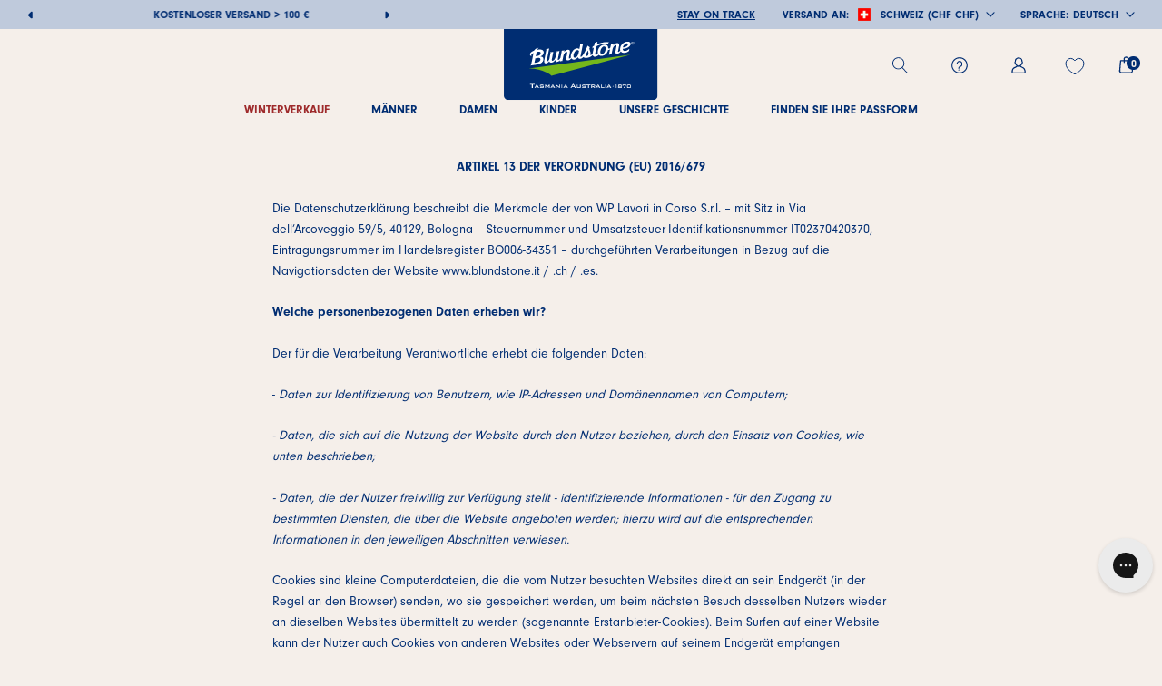

--- FILE ---
content_type: text/html; charset=utf-8
request_url: https://www.blundstone.ch/pages/cookie-notice
body_size: 54914
content:
<!doctype html>

<html class="no-js" lang="de">
  <head>
	<script src="//www.blundstone.ch/cdn/shop/files/pandectes-rules.js?v=2155355727724570252"></script>
	
	
	
	
	
<script>
window.KiwiSizing = window.KiwiSizing === undefined ? {} : window.KiwiSizing;
KiwiSizing.shop = "blundstone-shop.myshopify.com";


</script>
    <meta charset="utf-8"> 
    <meta http-equiv="X-UA-Compatible" content="IE=edge,chrome=1">
    <meta name="viewport" content="width=device-width, initial-scale=1.0, height=device-height, minimum-scale=1.0, maximum-scale=1.0">
    <meta name="theme-color" content="">


    
<title>
        Cookie Notice  &ndash; 
      </title><meta name="description" content="DATENSCHUTZERKLÄRUNG ZUR VERARBEITUNG VON BROWSERDATEN ARTIKEL 13 DER VERORDNUNG (EU) 2016/679 Die Datenschutzerklärung beschreibt die Merkmale der von WP Lavori in Corso S.r.l. – mit Sitz in Via dell’Arcoveggio 59/5, 40129, Bologna – Steuernummer und Umsatzsteuer-Identifikationsnummer IT02370420370, Eintragungsnummer "><link rel="canonical" href="https://www.blundstone.ch/pages/cookie-notice"><link rel="shortcut icon" href="//www.blundstone.ch/cdn/shop/files/mstile-144x144_96x.png?v=1675434135" type="image/png"><meta property="og:type" content="website">
  <meta property="og:title" content="Cookie Notice"><meta property="og:description" content="DATENSCHUTZERKLÄRUNG ZUR VERARBEITUNG VON BROWSERDATEN ARTIKEL 13 DER VERORDNUNG (EU) 2016/679 Die Datenschutzerklärung beschreibt die Merkmale der von WP Lavori in Corso S.r.l. – mit Sitz in Via dell’Arcoveggio 59/5, 40129, Bologna – Steuernummer und Umsatzsteuer-Identifikationsnummer IT02370420370, Eintragungsnummer "><meta property="og:url" content="https://www.blundstone.ch/pages/cookie-notice">
<meta property="og:site_name" content="Blundstone"><meta name="twitter:card" content="summary"><meta name="twitter:title" content="Cookie Notice">
  <meta name="twitter:description" content="DATENSCHUTZERKLÄRUNG ZUR VERARBEITUNG VON BROWSERDATEN ARTIKEL 13 DER VERORDNUNG (EU) 2016/679 Die Datenschutzerklärung beschreibt die Merkmale der von WP Lavori in Corso S.r.l. – mit Sitz in Via dell’Arcoveggio 59/5, 40129, Bologna – Steuernummer und Umsatzsteuer-Identifikationsnummer IT02370420370, Eintragungsnummer ">
    <style>
  @font-face {
  font-family: Montserrat;
  font-weight: 500;
  font-style: normal;
  font-display: fallback;
  src: url("//www.blundstone.ch/cdn/fonts/montserrat/montserrat_n5.07ef3781d9c78c8b93c98419da7ad4fbeebb6635.woff2") format("woff2"),
       url("//www.blundstone.ch/cdn/fonts/montserrat/montserrat_n5.adf9b4bd8b0e4f55a0b203cdd84512667e0d5e4d.woff") format("woff");
}

  @font-face {
  font-family: "Nunito Sans";
  font-weight: 400;
  font-style: normal;
  font-display: fallback;
  src: url("//www.blundstone.ch/cdn/fonts/nunito_sans/nunitosans_n4.0276fe080df0ca4e6a22d9cb55aed3ed5ba6b1da.woff2") format("woff2"),
       url("//www.blundstone.ch/cdn/fonts/nunito_sans/nunitosans_n4.b4964bee2f5e7fd9c3826447e73afe2baad607b7.woff") format("woff");
}


  @font-face {
  font-family: "Nunito Sans";
  font-weight: 700;
  font-style: normal;
  font-display: fallback;
  src: url("//www.blundstone.ch/cdn/fonts/nunito_sans/nunitosans_n7.25d963ed46da26098ebeab731e90d8802d989fa5.woff2") format("woff2"),
       url("//www.blundstone.ch/cdn/fonts/nunito_sans/nunitosans_n7.d32e3219b3d2ec82285d3027bd673efc61a996c8.woff") format("woff");
}

  @font-face {
  font-family: "Nunito Sans";
  font-weight: 400;
  font-style: italic;
  font-display: fallback;
  src: url("//www.blundstone.ch/cdn/fonts/nunito_sans/nunitosans_i4.6e408730afac1484cf297c30b0e67c86d17fc586.woff2") format("woff2"),
       url("//www.blundstone.ch/cdn/fonts/nunito_sans/nunitosans_i4.c9b6dcbfa43622b39a5990002775a8381942ae38.woff") format("woff");
}

  @font-face {
  font-family: "Nunito Sans";
  font-weight: 700;
  font-style: italic;
  font-display: fallback;
  src: url("//www.blundstone.ch/cdn/fonts/nunito_sans/nunitosans_i7.8c1124729eec046a321e2424b2acf328c2c12139.woff2") format("woff2"),
       url("//www.blundstone.ch/cdn/fonts/nunito_sans/nunitosans_i7.af4cda04357273e0996d21184432bcb14651a64d.woff") format("woff");
}


  :root {
    --heading-font-family : Montserrat, sans-serif;
    --heading-font-weight : 500;
    --heading-font-style  : normal;

    --text-font-family : "Nunito Sans", sans-serif;
    --text-font-weight : 400;
    --text-font-style  : normal;

    --base-text-font-size   : 14px;
    --default-text-font-size: 14px;--background          : #f5efea;
    --background-rgb      : 245, 239, 234;
    --light-background    : #ffffff;
    --light-background-rgb: 255, 255, 255;
    --heading-color       : #002d72;
    --text-color          : #002d72;
    --text-color-rgb      : 0, 45, 114;
    --text-color-light    : #002d72;
    --text-color-light-rgb: 0, 45, 114;
    --link-color          : #002d72;
    --link-color-rgb      : 0, 45, 114;
    --border-color        : #d0d2d8;
    --border-color-rgb    : 208, 210, 216;
    --product_bg          : #f5efea;

    --button-background    : #1c1b1b;
    --button-background-rgb: 28, 27, 27;
    --button-text-color    : #ffffff;

    --header-background       : #f5efea;
    --header-heading-color    : #002d72;
    --header-light-text-color : #002d72;
    --header-border-color     : #d0d2d8;

    --footer-background    : #ffffff;
    --footer-text-color    : #6a6a6a;
    --footer-heading-color : #1c1b1b;
    --footer-border-color  : #e9e9e9;

    --navigation-background      : #1c1b1b;
    --navigation-background-rgb  : 28, 27, 27;
    --navigation-text-color      : #ffffff;
    --navigation-text-color-light: rgba(255, 255, 255, 0.5);
    --navigation-border-color    : rgba(255, 255, 255, 0.25);

    --newsletter-popup-background     : #1c1b1b;
    --newsletter-popup-text-color     : #ffffff;
    --newsletter-popup-text-color-rgb : 255, 255, 255;

    --secondary-elements-background       : #1c1b1b;
    --secondary-elements-background-rgb   : 28, 27, 27;
    --secondary-elements-text-color       : #002d72;
    --secondary-elements-text-color-light : rgba(0, 45, 114, 0.5);
    --secondary-elements-border-color     : rgba(0, 45, 114, 0.25);

    --product-sale-price-color    : #f94c43;
    --product-sale-price-color-rgb: 249, 76, 67;
    --product-star-rating: #f6a429;

    /* Shopify related variables */
    --payment-terms-background-color: #f5efea;

    /* Products */

    --horizontal-spacing-four-products-per-row: 60px;
        --horizontal-spacing-two-products-per-row : 60px;

    --vertical-spacing-four-products-per-row: 60px;
        --vertical-spacing-two-products-per-row : 75px;

    /* Animation */
    --drawer-transition-timing: cubic-bezier(0.645, 0.045, 0.355, 1);
    --header-base-height: 80px; /* We set a default for browsers that do not support CSS variables */

    /* Cursors */
    --cursor-zoom-in-svg    : url(//www.blundstone.ch/cdn/shop/t/15/assets/cursor-zoom-in.svg?v=100000922102849699831684154786);
    --cursor-zoom-in-2x-svg : url(//www.blundstone.ch/cdn/shop/t/15/assets/cursor-zoom-in-2x.svg?v=79487788411506682031684154786);
  }
</style>

<script>
  // IE11 does not have support for CSS variables, so we have to polyfill them
  if (!(((window || {}).CSS || {}).supports && window.CSS.supports('(--a: 0)'))) {
    const script = document.createElement('script');
    script.type = 'text/javascript';
    script.src = 'https://cdn.jsdelivr.net/npm/css-vars-ponyfill@2';
    script.onload = function() {
      cssVars({});
    };

    document.getElementsByTagName('head')[0].appendChild(script);
  }
</script>

    <script>window.performance && window.performance.mark && window.performance.mark('shopify.content_for_header.start');</script><meta name="facebook-domain-verification" content="czpairnodg1kgjf0qeh0okly5w0vfh">
<meta id="shopify-digital-wallet" name="shopify-digital-wallet" content="/69502665017/digital_wallets/dialog">
<meta name="shopify-checkout-api-token" content="8403526b32b9b52f020be52a91ca6873">
<meta id="in-context-paypal-metadata" data-shop-id="69502665017" data-venmo-supported="false" data-environment="production" data-locale="de_DE" data-paypal-v4="true" data-currency="CHF">
<link rel="alternate" hreflang="x-default" href="https://www.blundstone.it/pages/cookie-notice">
<link rel="alternate" hreflang="it" href="https://www.blundstone.it/pages/cookie-notice">
<link rel="alternate" hreflang="en" href="https://www.blundstone.it/en/pages/cookie-notice">
<link rel="alternate" hreflang="de" href="https://www.blundstone.it/de/pages/cookie-notice">
<link rel="alternate" hreflang="de-CH" href="https://www.blundstone.ch/pages/cookie-notice">
<link rel="alternate" hreflang="it-CH" href="https://www.blundstone.ch/it/pages/cookie-notice">
<link rel="alternate" hreflang="en-CH" href="https://www.blundstone.ch/en/pages/cookie-notice">
<link rel="alternate" hreflang="de-LI" href="https://www.blundstone.ch/pages/cookie-notice">
<link rel="alternate" hreflang="it-LI" href="https://www.blundstone.ch/it/pages/cookie-notice">
<link rel="alternate" hreflang="en-LI" href="https://www.blundstone.ch/en/pages/cookie-notice">
<link rel="alternate" hreflang="es-ES" href="https://www.blundstone.es/pages/cookie-notice">
<link rel="alternate" hreflang="en-ES" href="https://www.blundstone.es/en/pages/cookie-notice">
<link rel="alternate" hreflang="de-ES" href="https://www.blundstone.es/de/pages/cookie-notice">
<script async="async" src="/checkouts/internal/preloads.js?locale=de-CH"></script>
<link rel="preconnect" href="https://shop.app" crossorigin="anonymous">
<script async="async" src="https://shop.app/checkouts/internal/preloads.js?locale=de-CH&shop_id=69502665017" crossorigin="anonymous"></script>
<script id="apple-pay-shop-capabilities" type="application/json">{"shopId":69502665017,"countryCode":"IT","currencyCode":"CHF","merchantCapabilities":["supports3DS"],"merchantId":"gid:\/\/shopify\/Shop\/69502665017","merchantName":"Blundstone","requiredBillingContactFields":["postalAddress","email","phone"],"requiredShippingContactFields":["postalAddress","email","phone"],"shippingType":"shipping","supportedNetworks":["visa","maestro","masterCard","amex"],"total":{"type":"pending","label":"Blundstone","amount":"1.00"},"shopifyPaymentsEnabled":true,"supportsSubscriptions":true}</script>
<script id="shopify-features" type="application/json">{"accessToken":"8403526b32b9b52f020be52a91ca6873","betas":["rich-media-storefront-analytics"],"domain":"www.blundstone.ch","predictiveSearch":true,"shopId":69502665017,"locale":"de"}</script>
<script>var Shopify = Shopify || {};
Shopify.shop = "blundstone-shop.myshopify.com";
Shopify.locale = "de";
Shopify.currency = {"active":"CHF","rate":"0.94575522"};
Shopify.country = "CH";
Shopify.theme = {"name":"blundstone-shop\/main","id":149275246941,"schema_name":"Prestige","schema_version":"6.0.0","theme_store_id":null,"role":"main"};
Shopify.theme.handle = "null";
Shopify.theme.style = {"id":null,"handle":null};
Shopify.cdnHost = "www.blundstone.ch/cdn";
Shopify.routes = Shopify.routes || {};
Shopify.routes.root = "/";</script>
<script type="module">!function(o){(o.Shopify=o.Shopify||{}).modules=!0}(window);</script>
<script>!function(o){function n(){var o=[];function n(){o.push(Array.prototype.slice.apply(arguments))}return n.q=o,n}var t=o.Shopify=o.Shopify||{};t.loadFeatures=n(),t.autoloadFeatures=n()}(window);</script>
<script>
  window.ShopifyPay = window.ShopifyPay || {};
  window.ShopifyPay.apiHost = "shop.app\/pay";
  window.ShopifyPay.redirectState = null;
</script>
<script id="shop-js-analytics" type="application/json">{"pageType":"page"}</script>
<script defer="defer" async type="module" src="//www.blundstone.ch/cdn/shopifycloud/shop-js/modules/v2/client.init-shop-cart-sync_kxAhZfSm.de.esm.js"></script>
<script defer="defer" async type="module" src="//www.blundstone.ch/cdn/shopifycloud/shop-js/modules/v2/chunk.common_5BMd6ono.esm.js"></script>
<script type="module">
  await import("//www.blundstone.ch/cdn/shopifycloud/shop-js/modules/v2/client.init-shop-cart-sync_kxAhZfSm.de.esm.js");
await import("//www.blundstone.ch/cdn/shopifycloud/shop-js/modules/v2/chunk.common_5BMd6ono.esm.js");

  window.Shopify.SignInWithShop?.initShopCartSync?.({"fedCMEnabled":true,"windoidEnabled":true});

</script>
<script>
  window.Shopify = window.Shopify || {};
  if (!window.Shopify.featureAssets) window.Shopify.featureAssets = {};
  window.Shopify.featureAssets['shop-js'] = {"shop-cart-sync":["modules/v2/client.shop-cart-sync_81xuAXRO.de.esm.js","modules/v2/chunk.common_5BMd6ono.esm.js"],"init-fed-cm":["modules/v2/client.init-fed-cm_B2l2C8gd.de.esm.js","modules/v2/chunk.common_5BMd6ono.esm.js"],"shop-button":["modules/v2/client.shop-button_DteRmTIv.de.esm.js","modules/v2/chunk.common_5BMd6ono.esm.js"],"init-windoid":["modules/v2/client.init-windoid_BrVTPDHy.de.esm.js","modules/v2/chunk.common_5BMd6ono.esm.js"],"shop-cash-offers":["modules/v2/client.shop-cash-offers_uZhaqfcC.de.esm.js","modules/v2/chunk.common_5BMd6ono.esm.js","modules/v2/chunk.modal_DhTZgVSk.esm.js"],"shop-toast-manager":["modules/v2/client.shop-toast-manager_lTRStNPf.de.esm.js","modules/v2/chunk.common_5BMd6ono.esm.js"],"init-shop-email-lookup-coordinator":["modules/v2/client.init-shop-email-lookup-coordinator_BhyMm2Vh.de.esm.js","modules/v2/chunk.common_5BMd6ono.esm.js"],"pay-button":["modules/v2/client.pay-button_uIj7-e2V.de.esm.js","modules/v2/chunk.common_5BMd6ono.esm.js"],"avatar":["modules/v2/client.avatar_BTnouDA3.de.esm.js"],"init-shop-cart-sync":["modules/v2/client.init-shop-cart-sync_kxAhZfSm.de.esm.js","modules/v2/chunk.common_5BMd6ono.esm.js"],"shop-login-button":["modules/v2/client.shop-login-button_hqVUT9QF.de.esm.js","modules/v2/chunk.common_5BMd6ono.esm.js","modules/v2/chunk.modal_DhTZgVSk.esm.js"],"init-customer-accounts-sign-up":["modules/v2/client.init-customer-accounts-sign-up_0Oyvgx7Z.de.esm.js","modules/v2/client.shop-login-button_hqVUT9QF.de.esm.js","modules/v2/chunk.common_5BMd6ono.esm.js","modules/v2/chunk.modal_DhTZgVSk.esm.js"],"init-shop-for-new-customer-accounts":["modules/v2/client.init-shop-for-new-customer-accounts_DojLPa1w.de.esm.js","modules/v2/client.shop-login-button_hqVUT9QF.de.esm.js","modules/v2/chunk.common_5BMd6ono.esm.js","modules/v2/chunk.modal_DhTZgVSk.esm.js"],"init-customer-accounts":["modules/v2/client.init-customer-accounts_DWlFj6gc.de.esm.js","modules/v2/client.shop-login-button_hqVUT9QF.de.esm.js","modules/v2/chunk.common_5BMd6ono.esm.js","modules/v2/chunk.modal_DhTZgVSk.esm.js"],"shop-follow-button":["modules/v2/client.shop-follow-button_BEIcZOGj.de.esm.js","modules/v2/chunk.common_5BMd6ono.esm.js","modules/v2/chunk.modal_DhTZgVSk.esm.js"],"lead-capture":["modules/v2/client.lead-capture_BSpzCmmh.de.esm.js","modules/v2/chunk.common_5BMd6ono.esm.js","modules/v2/chunk.modal_DhTZgVSk.esm.js"],"checkout-modal":["modules/v2/client.checkout-modal_8HiTfxyj.de.esm.js","modules/v2/chunk.common_5BMd6ono.esm.js","modules/v2/chunk.modal_DhTZgVSk.esm.js"],"shop-login":["modules/v2/client.shop-login_Fe0VhLV0.de.esm.js","modules/v2/chunk.common_5BMd6ono.esm.js","modules/v2/chunk.modal_DhTZgVSk.esm.js"],"payment-terms":["modules/v2/client.payment-terms_C8PkVPzh.de.esm.js","modules/v2/chunk.common_5BMd6ono.esm.js","modules/v2/chunk.modal_DhTZgVSk.esm.js"]};
</script>
<script>(function() {
  var isLoaded = false;
  function asyncLoad() {
    if (isLoaded) return;
    isLoaded = true;
    var urls = ["https:\/\/app.tncapp.com\/get_script\/1e12d79e9b3811ed8cd2ea2f2ff22e37.js?v=304961\u0026shop=blundstone-shop.myshopify.com","https:\/\/cdn.nfcube.com\/instafeed-885934a41ce8d1ec31f1421865f61af8.js?shop=blundstone-shop.myshopify.com","https:\/\/app.kiwisizing.com\/web\/js\/dist\/kiwiSizing\/plugin\/SizingPlugin.prod.js?v=330\u0026shop=blundstone-shop.myshopify.com","https:\/\/static.klaviyo.com\/onsite\/js\/klaviyo.js?company_id=QRsfvc\u0026shop=blundstone-shop.myshopify.com","https:\/\/config.gorgias.chat\/bundle-loader\/01H31GGEVKD1F5GDBTCSMFA845?source=shopify1click\u0026shop=blundstone-shop.myshopify.com","https:\/\/ecommplugins-scripts.trustpilot.com\/v2.1\/js\/header.min.js?settings=eyJrZXkiOiJsTmp5VE80MjVoazN5aWowIiwicyI6Im5vbmUifQ==\u0026v=2.5\u0026shop=blundstone-shop.myshopify.com","https:\/\/ecommplugins-scripts.trustpilot.com\/v2.1\/js\/success.min.js?settings=eyJrZXkiOiJsTmp5VE80MjVoazN5aWowIiwicyI6Im5vbmUiLCJ0IjpbIm9yZGVycy9mdWxmaWxsZWQiXSwidiI6IiIsImEiOiIifQ==\u0026shop=blundstone-shop.myshopify.com","https:\/\/ecommplugins-trustboxsettings.trustpilot.com\/blundstone-shop.myshopify.com.js?settings=1752744717663\u0026shop=blundstone-shop.myshopify.com","https:\/\/cdn.9gtb.com\/loader.js?g_cvt_id=144e9752-fb14-436a-bf6c-c27a9a4b524f\u0026shop=blundstone-shop.myshopify.com"];
    for (var i = 0; i < urls.length; i++) {
      var s = document.createElement('script');
      s.type = 'text/javascript';
      s.async = true;
      s.src = urls[i];
      var x = document.getElementsByTagName('script')[0];
      x.parentNode.insertBefore(s, x);
    }
  };
  if(window.attachEvent) {
    window.attachEvent('onload', asyncLoad);
  } else {
    window.addEventListener('load', asyncLoad, false);
  }
})();</script>
<script id="__st">var __st={"a":69502665017,"offset":3600,"reqid":"cf528afb-ad00-4dce-86d2-6f6d207116c4-1768982228","pageurl":"www.blundstone.ch\/pages\/cookie-notice","s":"pages-116023230777","u":"750ac2f86bdb","p":"page","rtyp":"page","rid":116023230777};</script>
<script>window.ShopifyPaypalV4VisibilityTracking = true;</script>
<script id="captcha-bootstrap">!function(){'use strict';const t='contact',e='account',n='new_comment',o=[[t,t],['blogs',n],['comments',n],[t,'customer']],c=[[e,'customer_login'],[e,'guest_login'],[e,'recover_customer_password'],[e,'create_customer']],r=t=>t.map((([t,e])=>`form[action*='/${t}']:not([data-nocaptcha='true']) input[name='form_type'][value='${e}']`)).join(','),a=t=>()=>t?[...document.querySelectorAll(t)].map((t=>t.form)):[];function s(){const t=[...o],e=r(t);return a(e)}const i='password',u='form_key',d=['recaptcha-v3-token','g-recaptcha-response','h-captcha-response',i],f=()=>{try{return window.sessionStorage}catch{return}},m='__shopify_v',_=t=>t.elements[u];function p(t,e,n=!1){try{const o=window.sessionStorage,c=JSON.parse(o.getItem(e)),{data:r}=function(t){const{data:e,action:n}=t;return t[m]||n?{data:e,action:n}:{data:t,action:n}}(c);for(const[e,n]of Object.entries(r))t.elements[e]&&(t.elements[e].value=n);n&&o.removeItem(e)}catch(o){console.error('form repopulation failed',{error:o})}}const l='form_type',E='cptcha';function T(t){t.dataset[E]=!0}const w=window,h=w.document,L='Shopify',v='ce_forms',y='captcha';let A=!1;((t,e)=>{const n=(g='f06e6c50-85a8-45c8-87d0-21a2b65856fe',I='https://cdn.shopify.com/shopifycloud/storefront-forms-hcaptcha/ce_storefront_forms_captcha_hcaptcha.v1.5.2.iife.js',D={infoText:'Durch hCaptcha geschützt',privacyText:'Datenschutz',termsText:'Allgemeine Geschäftsbedingungen'},(t,e,n)=>{const o=w[L][v],c=o.bindForm;if(c)return c(t,g,e,D).then(n);var r;o.q.push([[t,g,e,D],n]),r=I,A||(h.body.append(Object.assign(h.createElement('script'),{id:'captcha-provider',async:!0,src:r})),A=!0)});var g,I,D;w[L]=w[L]||{},w[L][v]=w[L][v]||{},w[L][v].q=[],w[L][y]=w[L][y]||{},w[L][y].protect=function(t,e){n(t,void 0,e),T(t)},Object.freeze(w[L][y]),function(t,e,n,w,h,L){const[v,y,A,g]=function(t,e,n){const i=e?o:[],u=t?c:[],d=[...i,...u],f=r(d),m=r(i),_=r(d.filter((([t,e])=>n.includes(e))));return[a(f),a(m),a(_),s()]}(w,h,L),I=t=>{const e=t.target;return e instanceof HTMLFormElement?e:e&&e.form},D=t=>v().includes(t);t.addEventListener('submit',(t=>{const e=I(t);if(!e)return;const n=D(e)&&!e.dataset.hcaptchaBound&&!e.dataset.recaptchaBound,o=_(e),c=g().includes(e)&&(!o||!o.value);(n||c)&&t.preventDefault(),c&&!n&&(function(t){try{if(!f())return;!function(t){const e=f();if(!e)return;const n=_(t);if(!n)return;const o=n.value;o&&e.removeItem(o)}(t);const e=Array.from(Array(32),(()=>Math.random().toString(36)[2])).join('');!function(t,e){_(t)||t.append(Object.assign(document.createElement('input'),{type:'hidden',name:u})),t.elements[u].value=e}(t,e),function(t,e){const n=f();if(!n)return;const o=[...t.querySelectorAll(`input[type='${i}']`)].map((({name:t})=>t)),c=[...d,...o],r={};for(const[a,s]of new FormData(t).entries())c.includes(a)||(r[a]=s);n.setItem(e,JSON.stringify({[m]:1,action:t.action,data:r}))}(t,e)}catch(e){console.error('failed to persist form',e)}}(e),e.submit())}));const S=(t,e)=>{t&&!t.dataset[E]&&(n(t,e.some((e=>e===t))),T(t))};for(const o of['focusin','change'])t.addEventListener(o,(t=>{const e=I(t);D(e)&&S(e,y())}));const B=e.get('form_key'),M=e.get(l),P=B&&M;t.addEventListener('DOMContentLoaded',(()=>{const t=y();if(P)for(const e of t)e.elements[l].value===M&&p(e,B);[...new Set([...A(),...v().filter((t=>'true'===t.dataset.shopifyCaptcha))])].forEach((e=>S(e,t)))}))}(h,new URLSearchParams(w.location.search),n,t,e,['guest_login'])})(!1,!0)}();</script>
<script integrity="sha256-4kQ18oKyAcykRKYeNunJcIwy7WH5gtpwJnB7kiuLZ1E=" data-source-attribution="shopify.loadfeatures" defer="defer" src="//www.blundstone.ch/cdn/shopifycloud/storefront/assets/storefront/load_feature-a0a9edcb.js" crossorigin="anonymous"></script>
<script crossorigin="anonymous" defer="defer" src="//www.blundstone.ch/cdn/shopifycloud/storefront/assets/shopify_pay/storefront-65b4c6d7.js?v=20250812"></script>
<script data-source-attribution="shopify.dynamic_checkout.dynamic.init">var Shopify=Shopify||{};Shopify.PaymentButton=Shopify.PaymentButton||{isStorefrontPortableWallets:!0,init:function(){window.Shopify.PaymentButton.init=function(){};var t=document.createElement("script");t.src="https://www.blundstone.ch/cdn/shopifycloud/portable-wallets/latest/portable-wallets.de.js",t.type="module",document.head.appendChild(t)}};
</script>
<script data-source-attribution="shopify.dynamic_checkout.buyer_consent">
  function portableWalletsHideBuyerConsent(e){var t=document.getElementById("shopify-buyer-consent"),n=document.getElementById("shopify-subscription-policy-button");t&&n&&(t.classList.add("hidden"),t.setAttribute("aria-hidden","true"),n.removeEventListener("click",e))}function portableWalletsShowBuyerConsent(e){var t=document.getElementById("shopify-buyer-consent"),n=document.getElementById("shopify-subscription-policy-button");t&&n&&(t.classList.remove("hidden"),t.removeAttribute("aria-hidden"),n.addEventListener("click",e))}window.Shopify?.PaymentButton&&(window.Shopify.PaymentButton.hideBuyerConsent=portableWalletsHideBuyerConsent,window.Shopify.PaymentButton.showBuyerConsent=portableWalletsShowBuyerConsent);
</script>
<script data-source-attribution="shopify.dynamic_checkout.cart.bootstrap">document.addEventListener("DOMContentLoaded",(function(){function t(){return document.querySelector("shopify-accelerated-checkout-cart, shopify-accelerated-checkout")}if(t())Shopify.PaymentButton.init();else{new MutationObserver((function(e,n){t()&&(Shopify.PaymentButton.init(),n.disconnect())})).observe(document.body,{childList:!0,subtree:!0})}}));
</script>
<link id="shopify-accelerated-checkout-styles" rel="stylesheet" media="screen" href="https://www.blundstone.ch/cdn/shopifycloud/portable-wallets/latest/accelerated-checkout-backwards-compat.css" crossorigin="anonymous">
<style id="shopify-accelerated-checkout-cart">
        #shopify-buyer-consent {
  margin-top: 1em;
  display: inline-block;
  width: 100%;
}

#shopify-buyer-consent.hidden {
  display: none;
}

#shopify-subscription-policy-button {
  background: none;
  border: none;
  padding: 0;
  text-decoration: underline;
  font-size: inherit;
  cursor: pointer;
}

#shopify-subscription-policy-button::before {
  box-shadow: none;
}

      </style>

<script>window.performance && window.performance.mark && window.performance.mark('shopify.content_for_header.end');</script>

    <!-- Required Core Stylesheet -->
    <link rel="stylesheet" href="//cdn.jsdelivr.net/npm/@glidejs/glide/dist/css/glide.core.min.css">
    <!-- Optional Theme Stylesheet -->
    <link rel="stylesheet" href="//cdn.jsdelivr.net/npm/@glidejs/glide/dist/css/glide.theme.min.css">

    <link rel="stylesheet" href=https://use.typekit.net/jcp8xcs.css>
    <link rel="stylesheet" href="//www.blundstone.ch/cdn/shop/t/15/assets/theme.css?v=75489120166541755381751538100">
    <link rel="stylesheet" href="//www.blundstone.ch/cdn/shop/t/15/assets/custom-style.css?v=160665834678433547801762939434">
    <link rel="stylesheet" href="//www.blundstone.ch/cdn/shop/t/15/assets/country-flag.css?v=40049460295028328271684154778">

    


    <script>// This allows to expose several variables to the global scope, to be used in scripts
      window.theme = {
        pageType: "page",
        moneyFormat: "CHF {{amount}}",
        moneyWithCurrencyFormat: "CHF {{amount}}",
        currencyName: "CHF CHF ",
        currencyCodeEnabled: true,
        productImageSize: "square",
        searchMode: "product",
        showPageTransition: false,
        showElementStaggering: true,
        showImageZooming: true
      };

      window.routes = {
        rootUrl: "\/",
        rootUrlWithoutSlash: '',
        cartUrl: "\/cart",
        cartAddUrl: "\/cart\/add",
        cartChangeUrl: "\/cart\/change",
        searchUrl: "\/search",
        productRecommendationsUrl: "\/recommendations\/products"
      };

      window.languages = {
        cartAddNote: "Bestellnotiz hinzufügen",
        cartEditNote: "Bestellnotiz bearbeiten",
        productImageLoadingError: "Dieses Bild konnte nicht geladen werden. Bitte versuche die Seite neu zu laden.",
        productFormAddToCart: "In den Warenkorb",
        productFormUnavailable: "Nicht verfügbar",
        productFormSoldOut: "Ausverkauft",
        productFormSelectSize: "Größe auswählen",
        productFormNotify: "Benachrichtigen Sie mich",
        shippingEstimatorOneResult: "1 Option verfügbar:",
        shippingEstimatorMoreResults: "{{count}} Optionen verfügbar:",
        shippingEstimatorNoResults: "Es konnte kein Versand gefunden werden",
        termsNotify: "Please accept the Terms and Conditions before proceeding"
      };

      window.lazySizesConfig = {
        loadHidden: false,
        hFac: 0.5,
        expFactor: 2,
        ricTimeout: 150,
        lazyClass: 'Image--lazyLoad',
        loadingClass: 'Image--lazyLoading',
        loadedClass: 'Image--lazyLoaded'
      };

      document.documentElement.className = document.documentElement.className.replace('no-js', 'js');
      document.documentElement.style.setProperty('--window-height', window.innerHeight + 'px');

      // We do a quick detection of some features (we could use Modernizr but for so little...)
      (function() {
        document.documentElement.className += ((window.CSS && window.CSS.supports('(position: sticky) or (position: -webkit-sticky)')) ? ' supports-sticky' : ' no-supports-sticky');
        document.documentElement.className += (window.matchMedia('(-moz-touch-enabled: 1), (hover: none)')).matches ? ' no-supports-hover' : ' supports-hover';
      }());

      
    </script>

    <script src="//www.blundstone.ch/cdn/shop/t/15/assets/lazysizes.min.js?v=174358363404432586981684154779" async></script><script src="//www.blundstone.ch/cdn/shop/t/15/assets/libs.min.js?v=26178543184394469741684154780" defer></script>
    <script src="//www.blundstone.ch/cdn/shop/t/15/assets/theme.js?v=88959602013770551821754295325" defer></script>
    <script src="//www.blundstone.ch/cdn/shop/t/15/assets/country-flag.js?v=2539160272981240141684154779" defer="defer"></script>
    <script src="//www.blundstone.ch/cdn/shop/t/15/assets/custom.js?v=57048794773641259601749717863" defer></script>
    <script type="text/javascript" src="//cdn.jsdelivr.net/npm/@glidejs/glide/dist/glide.min.js"></script>


    <script>
      (function () {
        window.onpageshow = function() {
          if (window.theme.showPageTransition) {
            var pageTransition = document.querySelector('.PageTransition');

            if (pageTransition) {
              pageTransition.style.visibility = 'visible';
              pageTransition.style.opacity = '0';
            }
          }

          // When the page is loaded from the cache, we have to reload the cart content
          document.documentElement.dispatchEvent(new CustomEvent('cart:refresh', {
            bubbles: true
          }));
        };
      })();
    </script>

    


  <script type="application/ld+json">
  {
    "@context": "http://schema.org",
    "@type": "BreadcrumbList",
  "itemListElement": [{
      "@type": "ListItem",
      "position": 1,
      "name": "Home",
      "item": "https://www.blundstone.it"
    },{
          "@type": "ListItem",
          "position": 2,
          "name": "Cookie Notice",
          "item": "https://www.blundstone.it/pages/cookie-notice"
        }]
  }
  </script>

  <!-- BEGIN app block: shopify://apps/pandectes-gdpr/blocks/banner/58c0baa2-6cc1-480c-9ea6-38d6d559556a -->
  
    
      <!-- TCF is active, scripts are loaded above -->
      
        <script>
          if (!window.PandectesRulesSettings) {
            window.PandectesRulesSettings = {"store":{"id":69502665017,"adminMode":false,"headless":false,"storefrontRootDomain":"","checkoutRootDomain":"","storefrontAccessToken":""},"banner":{"cookiesBlockedByDefault":"7","hybridStrict":false,"isActive":true},"geolocation":{"brOnly":false,"caOnly":false,"euOnly":false,"jpOnly":false,"thOnly":false,"canadaOnly":false,"canadaLaw25":false,"canadaPipeda":false,"globalVisibility":true},"blocker":{"isActive":true,"googleConsentMode":{"isActive":true,"id":"GTM-TBPST83J","analyticsId":"","adwordsId":"","adStorageCategory":4,"analyticsStorageCategory":2,"functionalityStorageCategory":1,"personalizationStorageCategory":1,"securityStorageCategory":0,"customEvent":true,"redactData":true,"urlPassthrough":false,"dataLayerProperty":"dataLayer","waitForUpdate":0,"useNativeChannel":true},"facebookPixel":{"isActive":false,"id":"","ldu":false},"microsoft":{},"clarity":{},"rakuten":{"isActive":false,"cmp":false,"ccpa":false},"gpcIsActive":false,"klaviyoIsActive":true,"defaultBlocked":7,"patterns":{"whiteList":[],"blackList":{"1":[],"2":[],"4":["googleads.g.doubleclick.net","s.pinimg.com/ct/core.js|s.pinimg.com/ct/lib","s.adroll.com/j/","analytics.tiktok.com/i18n/pixel","static.ads-twitter.com/uwt.js|static.ads-twitter.com/oct.js","googletagmanager.com/gtag/js\\?id=AW|googleadservices.com","connect.facebook.net"],"8":[]},"iframesWhiteList":[],"iframesBlackList":{"1":["player.vimeo.com"],"2":[],"4":[],"8":[]},"beaconsWhiteList":[],"beaconsBlackList":{"1":[],"2":[],"4":[],"8":[]}}}};
            const rulesScript = document.createElement('script');
            window.PandectesRulesSettings.auto = true;
            rulesScript.src = "https://cdn.shopify.com/extensions/019bdc07-7fb4-70c4-ad72-a3837152bf63/gdpr-238/assets/pandectes-rules.js";
            const firstChild = document.head.firstChild;
            document.head.insertBefore(rulesScript, firstChild);
          }
        </script>
      
      <script>
        
          window.PandectesSettings = {"store":{"id":69502665017,"plan":"enterprise","theme":"blundstone-shop/main","primaryLocale":"en","adminMode":false,"headless":false,"storefrontRootDomain":"","checkoutRootDomain":"","storefrontAccessToken":""},"tsPublished":1761639698,"declaration":{"showPurpose":true,"showProvider":true,"showDateGenerated":true},"language":{"unpublished":[],"languageMode":"Multilingual","fallbackLanguage":"en","languageDetection":"locale","languagesSupported":["it","es"]},"texts":{"managed":{"headerText":{"en":"We respect your privacy","es":"Respetamos tu privacidad","it":"Rispettiamo la tua privacy"},"consentText":{"en":"This website uses cookies to ensure you get the best experience.","es":"Este sitio web utiliza cookies para garantizar que obtenga la mejor experiencia.","it":"Questo sito web utilizza i cookie per assicurarti la migliore esperienza."},"linkText":{"en":"Learn more","es":"Aprende más","it":"Scopri di più"},"imprintText":{"en":"Imprint","es":"Imprimir","it":"Impronta"},"googleLinkText":{"en":"Google's Privacy Terms","es":"Términos de privacidad de Google","it":"Termini sulla privacy di Google"},"allowButtonText":{"en":"Accept","es":"Aceptar","it":"Accettare"},"denyButtonText":{"en":"Decline","es":"Rechazar","it":"Declino"},"dismissButtonText":{"en":"Ok","es":"OK","it":"Ok"},"leaveSiteButtonText":{"en":"Leave this site","es":"Salir de este sitio","it":"Lascia questo sito"},"preferencesButtonText":{"en":"Preferences","es":"Preferencias","it":"Preferenze"},"cookiePolicyText":{"en":"Cookie policy","es":"Política de cookies","it":"Gestione dei Cookie"},"preferencesPopupTitleText":{"en":"Manage consent preferences","es":"Gestionar las preferencias de consentimiento","it":"Gestire le preferenze di consenso"},"preferencesPopupIntroText":{"en":"We use cookies to optimize website functionality, analyze the performance, and provide personalized experience to you. Some cookies are essential to make the website operate and function correctly. Those cookies cannot be disabled. In this window you can manage your preference of cookies.","es":"Usamos cookies para optimizar la funcionalidad del sitio web, analizar el rendimiento y brindarle una experiencia personalizada. Algunas cookies son esenciales para que el sitio web funcione y funcione correctamente. Esas cookies no se pueden desactivar. En esta ventana puede administrar su preferencia de cookies.","it":"Utilizziamo i cookie per ottimizzare la funzionalità del sito Web, analizzare le prestazioni e fornire un'esperienza personalizzata all'utente. Alcuni cookie sono essenziali per il funzionamento e il corretto funzionamento del sito web. Questi cookie non possono essere disabilitati. In questa finestra puoi gestire le tue preferenze sui cookie."},"preferencesPopupSaveButtonText":{"en":"Save preferences","es":"Guardar preferencias","it":"Salva preferenze"},"preferencesPopupCloseButtonText":{"en":"Close","es":"Cerrar","it":"Chiudere"},"preferencesPopupAcceptAllButtonText":{"en":"Accept all","es":"Aceptar todo","it":"Accettare tutti"},"preferencesPopupRejectAllButtonText":{"en":"Reject all","es":"Rechazar todo","it":"Rifiuta tutto"},"cookiesDetailsText":{"en":"Cookies details","es":"Detalles de las cookies","it":"Dettagli sui cookie"},"preferencesPopupAlwaysAllowedText":{"en":"Always allowed","es":"Siempre permitido","it":"sempre permesso"},"accessSectionParagraphText":{"en":"You have the right to request access to your data at any time.","es":"Tiene derecho a poder acceder a sus datos en cualquier momento.","it":"Hai il diritto di poter accedere ai tuoi dati in qualsiasi momento."},"accessSectionTitleText":{"en":"Data portability","es":"Portabilidad de datos","it":"Portabilità dei dati"},"accessSectionAccountInfoActionText":{"en":"Personal data","es":"Información personal","it":"Dati personali"},"accessSectionDownloadReportActionText":{"en":"Request export","es":"Descargar todo","it":"Scarica tutto"},"accessSectionGDPRRequestsActionText":{"en":"Data subject requests","es":"Solicitudes de sujetos de datos","it":"Richieste dell'interessato"},"accessSectionOrdersRecordsActionText":{"en":"Orders","es":"Pedidos","it":"Ordini"},"rectificationSectionParagraphText":{"en":"You have the right to request your data to be updated whenever you think it is appropriate.","es":"Tienes derecho a solicitar la actualización de tus datos siempre que lo creas oportuno.","it":"Hai il diritto di richiedere l'aggiornamento dei tuoi dati ogni volta che lo ritieni opportuno."},"rectificationSectionTitleText":{"en":"Data Rectification","es":"Rectificación de datos","it":"Rettifica dei dati"},"rectificationCommentPlaceholder":{"en":"Describe what you want to be updated","es":"Describe lo que quieres que se actualice","it":"Descrivi cosa vuoi che venga aggiornato"},"rectificationCommentValidationError":{"en":"Comment is required","es":"Se requiere comentario","it":"Il commento è obbligatorio"},"rectificationSectionEditAccountActionText":{"en":"Request an update","es":"Solicita una actualización","it":"Richiedi un aggiornamento"},"erasureSectionTitleText":{"en":"Right to be forgotten","es":"Derecho al olvido","it":"Diritto all'oblio"},"erasureSectionParagraphText":{"en":"You have the right to ask all your data to be erased. After that, you will no longer be able to access your account.","es":"Tiene derecho a solicitar la eliminación de todos sus datos. Después de eso, ya no podrá acceder a su cuenta.","it":"Hai il diritto di chiedere la cancellazione di tutti i tuoi dati. Dopodiché, non sarai più in grado di accedere al tuo account."},"erasureSectionRequestDeletionActionText":{"en":"Request personal data deletion","es":"Solicitar la eliminación de datos personales","it":"Richiedi la cancellazione dei dati personali"},"consentDate":{"en":"Consent date","es":"fecha de consentimiento","it":"Data del consenso"},"consentId":{"en":"Consent ID","es":"ID de consentimiento","it":"ID di consenso"},"consentSectionChangeConsentActionText":{"en":"Change consent preference","es":"Cambiar la preferencia de consentimiento","it":"Modifica la preferenza per il consenso"},"consentSectionConsentedText":{"en":"You consented to the cookies policy of this website on","es":"Usted dio su consentimiento a la política de cookies de este sitio web en","it":"Hai acconsentito alla politica sui cookie di questo sito web su"},"consentSectionNoConsentText":{"en":"You have not consented to the cookies policy of this website.","es":"No ha dado su consentimiento a la política de cookies de este sitio web.","it":"Non hai acconsentito alla politica sui cookie di questo sito."},"consentSectionTitleText":{"en":"Your cookie consent","es":"Su consentimiento de cookies","it":"Il tuo consenso ai cookie"},"consentStatus":{"en":"Consent preference","es":"Preferencia de consentimiento","it":"Preferenza di consenso"},"confirmationFailureMessage":{"en":"Your request was not verified. Please try again and if problem persists, contact store owner for assistance","es":"Su solicitud no fue verificada. Vuelva a intentarlo y, si el problema persiste, comuníquese con el propietario de la tienda para obtener ayuda.","it":"La tua richiesta non è stata verificata. Riprova e se il problema persiste, contatta il proprietario del negozio per assistenza"},"confirmationFailureTitle":{"en":"A problem occurred","es":"Ocurrió un problema","it":"Si è verificato un problema"},"confirmationSuccessMessage":{"en":"We will soon get back to you as to your request.","es":"Pronto nos comunicaremos con usted en cuanto a su solicitud.","it":"Ti risponderemo presto in merito alla tua richiesta."},"confirmationSuccessTitle":{"en":"Your request is verified","es":"Tu solicitud está verificada","it":"La tua richiesta è verificata"},"guestsSupportEmailFailureMessage":{"en":"Your request was not submitted. Please try again and if problem persists, contact store owner for assistance.","es":"Su solicitud no fue enviada. Vuelva a intentarlo y, si el problema persiste, comuníquese con el propietario de la tienda para obtener ayuda.","it":"La tua richiesta non è stata inviata. Riprova e se il problema persiste, contatta il proprietario del negozio per assistenza."},"guestsSupportEmailFailureTitle":{"en":"A problem occurred","es":"Ocurrió un problema","it":"Si è verificato un problema"},"guestsSupportEmailPlaceholder":{"en":"E-mail address","es":"Dirección de correo electrónico","it":"Indirizzo email"},"guestsSupportEmailSuccessMessage":{"en":"If you are registered as a customer of this store, you will soon receive an email with instructions on how to proceed.","es":"Si está registrado como cliente de esta tienda, pronto recibirá un correo electrónico con instrucciones sobre cómo proceder.","it":"Se sei registrato come cliente di questo negozio, riceverai presto un'e-mail con le istruzioni su come procedere."},"guestsSupportEmailSuccessTitle":{"en":"Thank you for your request","es":"gracias por tu solicitud","it":"Grazie per la vostra richiesta"},"guestsSupportEmailValidationError":{"en":"Email is not valid","es":"El correo no es válido","it":"L'email non è valida"},"guestsSupportInfoText":{"en":"Please login with your customer account to further proceed.","es":"Inicie sesión con su cuenta de cliente para continuar.","it":"Effettua il login con il tuo account cliente per procedere ulteriormente."},"submitButton":{"en":"Submit","es":"Enviar","it":"Invia"},"submittingButton":{"en":"Submitting...","es":"Sumisión...","it":"Invio in corso..."},"cancelButton":{"en":"Cancel","es":"Cancelar","it":"Annulla"},"declIntroText":{"en":"We use cookies to optimize website functionality, analyze the performance, and provide personalized experience to you. Some cookies are essential to make the website operate and function correctly. Those cookies cannot be disabled. In this window you can manage your preference of cookies.","es":"Usamos cookies para optimizar la funcionalidad del sitio web, analizar el rendimiento y brindarle una experiencia personalizada. Algunas cookies son esenciales para que el sitio web funcione y funcione correctamente. Esas cookies no se pueden deshabilitar. En esta ventana puede gestionar su preferencia de cookies.","it":"Utilizziamo i cookie per ottimizzare la funzionalità del sito Web, analizzare le prestazioni e fornire un&#39;esperienza personalizzata all&#39;utente. Alcuni cookie sono essenziali per far funzionare e funzionare correttamente il sito web. Questi cookie non possono essere disabilitati. In questa finestra puoi gestire le tue preferenze sui cookie."},"declName":{"en":"Name","es":"Nombre","it":"Nome"},"declPurpose":{"en":"Purpose","es":"Objetivo","it":"Scopo"},"declType":{"en":"Type","es":"Escribe","it":"Tipo"},"declRetention":{"en":"Retention","es":"Retencion","it":"Ritenzione"},"declProvider":{"en":"Provider","es":"Proveedor","it":"Fornitore"},"declFirstParty":{"en":"First-party","es":"Origen","it":"Prima parte"},"declThirdParty":{"en":"Third-party","es":"Tercero","it":"Terzo"},"declSeconds":{"en":"seconds","es":"segundos","it":"secondi"},"declMinutes":{"en":"minutes","es":"minutos","it":"minuti"},"declHours":{"en":"hours","es":"horas","it":"ore"},"declDays":{"en":"days","es":"días","it":"giorni"},"declWeeks":{"en":"week(s)","es":"semana(s)","it":"settimana(e)"},"declMonths":{"en":"months","es":"meses","it":"mesi"},"declYears":{"en":"years","es":"años","it":"anni"},"declSession":{"en":"Session","es":"Sesión","it":"Sessione"},"declDomain":{"en":"Domain","es":"Dominio","it":"Dominio"},"declPath":{"en":"Path","es":"Sendero","it":"Il percorso"}},"categories":{"strictlyNecessaryCookiesTitleText":{"en":"Strictly necessary cookies","es":"Cookies estrictamente necesarias","it":"Cookie strettamente necessari"},"strictlyNecessaryCookiesDescriptionText":{"en":"These cookies are essential in order to enable you to move around the website and use its features, such as accessing secure areas of the website. The website cannot function properly without these cookies.","es":"Estas cookies son esenciales para permitirle moverse por el sitio web y utilizar sus funciones, como acceder a áreas seguras del sitio web. El sitio web no puede funcionar correctamente sin estas cookies.","it":"Questi cookie sono essenziali per consentirti di spostarti all'interno del sito Web e utilizzare le sue funzionalità, come l'accesso alle aree sicure del sito Web. Il sito web non può funzionare correttamente senza questi cookie."},"functionalityCookiesTitleText":{"en":"Functional cookies","es":"Cookies funcionales","it":"Cookie funzionali"},"functionalityCookiesDescriptionText":{"en":"These cookies enable the site to provide enhanced functionality and personalisation. They may be set by us or by third party providers whose services we have added to our pages. If you do not allow these cookies then some or all of these services may not function properly.","es":"Estas cookies permiten que el sitio proporcione una funcionalidad y personalización mejoradas. Pueden ser establecidos por nosotros o por proveedores externos cuyos servicios hemos agregado a nuestras páginas. Si no permite estas cookies, es posible que algunos o todos estos servicios no funcionen correctamente.","it":"Questi cookie consentono al sito di fornire funzionalità e personalizzazione avanzate. Possono essere impostati da noi o da fornitori di terze parti i cui servizi abbiamo aggiunto alle nostre pagine. Se non consenti questi cookie, alcuni o tutti questi servizi potrebbero non funzionare correttamente."},"performanceCookiesTitleText":{"en":"Performance cookies","es":"Cookies de rendimiento","it":"Cookie di prestazione"},"performanceCookiesDescriptionText":{"en":"These cookies enable us to monitor and improve the performance of our website. For example, they allow us to count visits, identify traffic sources and see which parts of the site are most popular.","es":"Estas cookies nos permiten monitorear y mejorar el rendimiento de nuestro sitio web. Por ejemplo, nos permiten contar las visitas, identificar las fuentes de tráfico y ver qué partes del sitio son más populares.","it":"Questi cookie ci consentono di monitorare e migliorare le prestazioni del nostro sito web. Ad esempio, ci consentono di contare le visite, identificare le sorgenti di traffico e vedere quali parti del sito sono più popolari."},"targetingCookiesTitleText":{"en":"Targeting cookies","es":"Orientación de cookies","it":"Cookie mirati"},"targetingCookiesDescriptionText":{"en":"These cookies may be set through our site by our advertising partners. They may be used by those companies to build a profile of your interests and show you relevant adverts on other sites.    They do not store directly personal information, but are based on uniquely identifying your browser and internet device. If you do not allow these cookies, you will experience less targeted advertising.","es":"Nuestros socios publicitarios pueden establecer estas cookies a través de nuestro sitio. Estas empresas pueden utilizarlos para crear un perfil de sus intereses y mostrarle anuncios relevantes en otros sitios. No almacenan directamente información personal, sino que se basan en la identificación única de su navegador y dispositivo de Internet. Si no permite estas cookies, experimentará publicidad menos dirigida.","it":"Questi cookie possono essere impostati attraverso il nostro sito dai nostri partner pubblicitari. Possono essere utilizzati da tali società per creare un profilo dei tuoi interessi e mostrarti annunci pertinenti su altri siti. Non memorizzano direttamente informazioni personali, ma si basano sull'identificazione univoca del browser e del dispositivo Internet. Se non consenti questi cookie, sperimenterai pubblicità meno mirata."},"unclassifiedCookiesTitleText":{"en":"Unclassified cookies","es":"Cookies sin clasificar","it":"Cookie non classificati"},"unclassifiedCookiesDescriptionText":{"en":"Unclassified cookies are cookies that we are in the process of classifying, together with the providers of individual cookies.","es":"Las cookies no clasificadas son cookies que estamos en proceso de clasificar, junto con los proveedores de cookies individuales.","it":"I cookie non classificati sono cookie che stiamo classificando insieme ai fornitori di cookie individuali."}},"auto":{}},"library":{"previewMode":false,"fadeInTimeout":2,"defaultBlocked":7,"showLink":true,"showImprintLink":false,"showGoogleLink":false,"enabled":true,"cookie":{"expiryDays":365,"secure":true},"dismissOnScroll":false,"dismissOnWindowClick":false,"dismissOnTimeout":false,"palette":{"popup":{"background":"#FFFFFF","backgroundForCalculations":{"a":1,"b":255,"g":255,"r":255},"text":"#002D72"},"button":{"background":"#002D72","backgroundForCalculations":{"a":1,"b":114,"g":45,"r":0},"text":"#FFFFFF","textForCalculation":{"a":1,"b":255,"g":255,"r":255},"border":"transparent"}},"content":{"href":"https://www.blundstone.it/policies/privacy-policy","imprintHref":"/","close":"&#10005;","target":"","logo":""},"window":"<div role=\"dialog\" aria-labelledby=\"cookieconsent:head\" aria-describedby=\"cookieconsent:desc\" id=\"pandectes-banner\" class=\"cc-window-wrapper cc-bottom-center-wrapper\"><div class=\"pd-cookie-banner-window cc-window {{classes}}\">{{children}}</div></div>","compliance":{"custom":"<div class=\"cc-compliance cc-highlight\">{{preferences}}{{allow}}</div>"},"type":"custom","layouts":{"basic":"{{header}}{{messagelink}}{{compliance}}"},"position":"bottom-center","theme":"block","revokable":false,"animateRevokable":false,"revokableReset":false,"revokableLogoUrl":"https://blundstone-shop.myshopify.com/cdn/shop/files/pandectes-reopen-logo.png","revokablePlacement":"bottom-left","revokableMarginHorizontal":15,"revokableMarginVertical":15,"static":false,"autoAttach":true,"hasTransition":true,"blacklistPage":["/policies/privacy-policy"],"elements":{"close":"<button aria-label=\"Close\" type=\"button\" class=\"cc-close\">{{close}}</button>","dismiss":"<button type=\"button\" class=\"cc-btn cc-btn-decision cc-dismiss\">{{dismiss}}</button>","allow":"<button type=\"button\" class=\"cc-btn cc-btn-decision cc-allow\">{{allow}}</button>","deny":"<button type=\"button\" class=\"cc-btn cc-btn-decision cc-deny\">{{deny}}</button>","preferences":"<button type=\"button\" class=\"cc-btn cc-settings\" aria-controls=\"pd-cp-preferences\" onclick=\"Pandectes.fn.openPreferences()\">{{preferences}}</button>"}},"geolocation":{"brOnly":false,"caOnly":false,"euOnly":false,"jpOnly":false,"thOnly":false,"canadaOnly":false,"canadaLaw25":false,"canadaPipeda":false,"globalVisibility":true},"dsr":{"guestsSupport":true,"accessSectionDownloadReportAuto":false},"banner":{"resetTs":1681755622,"extraCss":"        .cc-banner-logo {max-width: 24em!important;}    @media(min-width: 768px) {.cc-window.cc-floating{max-width: 24em!important;width: 24em!important;}}    .cc-message, .pd-cookie-banner-window .cc-header, .cc-logo {text-align: left}    .cc-window-wrapper{z-index: 2147483647;}    .cc-window{z-index: 2147483647;font-family: inherit;}    .pd-cookie-banner-window .cc-header{font-family: inherit;}    .pd-cp-ui{font-family: inherit; background-color: #FFFFFF;color:#002D72;}    button.pd-cp-btn, a.pd-cp-btn{background-color:#002D72;color:#FFFFFF!important;}    input + .pd-cp-preferences-slider{background-color: rgba(0, 45, 114, 0.3)}    .pd-cp-scrolling-section::-webkit-scrollbar{background-color: rgba(0, 45, 114, 0.3)}    input:checked + .pd-cp-preferences-slider{background-color: rgba(0, 45, 114, 1)}    .pd-cp-scrolling-section::-webkit-scrollbar-thumb {background-color: rgba(0, 45, 114, 1)}    .pd-cp-ui-close{color:#002D72;}    .pd-cp-preferences-slider:before{background-color: #FFFFFF}    .pd-cp-title:before {border-color: #002D72!important}    .pd-cp-preferences-slider{background-color:#002D72}    .pd-cp-toggle{color:#002D72!important}    @media(max-width:699px) {.pd-cp-ui-close-top svg {fill: #002D72}}    .pd-cp-toggle:hover,.pd-cp-toggle:visited,.pd-cp-toggle:active{color:#002D72!important}    .pd-cookie-banner-window {box-shadow: 0 0 18px rgb(0 0 0 / 20%);}  ","customJavascript":{},"showPoweredBy":false,"logoHeight":40,"hybridStrict":false,"cookiesBlockedByDefault":"7","isActive":true,"implicitSavePreferences":true,"cookieIcon":false,"blockBots":true,"showCookiesDetails":true,"hasTransition":true,"blockingPage":false,"showOnlyLandingPage":false,"leaveSiteUrl":"https://www.google.com","linkRespectStoreLang":true},"cookies":{"0":[{"name":"secure_customer_sig","type":"http","domain":"www.blundstone.it","path":"/","provider":"Shopify","firstParty":true,"retention":"1 year(s)","session":false,"expires":1,"unit":"declYears","purpose":{"en":"Used in connection with customer login.","es":"Se utiliza en relación con el inicio de sesión del cliente.","it":"Utilizzato in connessione con l'accesso del cliente."}},{"name":"_cmp_a","type":"http","domain":".blundstone.it","path":"/","provider":"Shopify","firstParty":true,"retention":"24 hour(s)","session":false,"expires":24,"unit":"declHours","purpose":{"en":"Used for managing customer privacy settings.","es":"Se utiliza para administrar la configuración de privacidad del cliente.","it":"Utilizzato per gestire le impostazioni sulla privacy dei clienti."}},{"name":"cart_currency","type":"http","domain":"www.blundstone.it","path":"/","provider":"Shopify","firstParty":true,"retention":"15 day(s)","session":false,"expires":15,"unit":"declDays","purpose":{"en":"Used in connection with shopping cart.","es":"La cookie es necesaria para la función de pago y pago seguro en el sitio web. Shopify.com proporciona esta función.","it":"Il cookie è necessario per il checkout sicuro e la funzione di pagamento sul sito web. Questa funzione è fornita da shopify.com."}},{"name":"_tracking_consent","type":"http","domain":".blundstone.it","path":"/","provider":"Shopify","firstParty":true,"retention":"1 year(s)","session":false,"expires":1,"unit":"declYears","purpose":{"en":"Tracking preferences.","es":"Preferencias de seguimiento.","it":"Preferenze di monitoraggio."}},{"name":"shopify_pay_redirect","type":"http","domain":"www.blundstone.it","path":"/","provider":"Shopify","firstParty":true,"retention":"60 minute(s)","session":false,"expires":60,"unit":"declMinutes","purpose":{"en":"Used in connection with checkout.","es":"La cookie es necesaria para la función de pago y pago seguro en el sitio web. Shopify.com proporciona esta función.","it":"Il cookie è necessario per il checkout sicuro e la funzione di pagamento sul sito web. Questa funzione è fornita da shopify.com."}},{"name":"keep_alive","type":"http","domain":"www.blundstone.it","path":"/","provider":"Shopify","firstParty":true,"retention":"30 minute(s)","session":false,"expires":30,"unit":"declMinutes","purpose":{"en":"Used in connection with buyer localization.","es":"Se utiliza en relación con la localización del comprador.","it":"Utilizzato in connessione con la localizzazione dell'acquirente."}},{"name":"localization","type":"http","domain":"www.blundstone.it","path":"/","provider":"Shopify","firstParty":true,"retention":"1 year(s)","session":false,"expires":1,"unit":"declYears","purpose":{"en":"Shopify store localization","es":"Localización de tiendas Shopify","it":"Localizzazione negozio Shopify"}},{"name":"klaviyoOnsite","type":"html_local","domain":"https://www.blundstone.it","path":"/","provider":"Klaviyo","firstParty":true,"retention":"Local Storage","session":false,"expires":0,"unit":"declDays","purpose":{"en":""}},{"name":"loglevel","type":"html_local","domain":"https://www.blundstone.it","path":"/","provider":"Klaviyo","firstParty":true,"retention":"Local Storage","session":false,"expires":0,"unit":"declDays","purpose":{"en":""}}],"1":[{"name":"_ks_scriptVersionChecked","type":"http","domain":"www.blundstone.it","path":"/","provider":"KiwiSizing","firstParty":true,"retention":"24 hour(s)","session":false,"expires":24,"unit":"declHours","purpose":{"en":"Used by the Kiwi Size Chart Shopify plugin\t","es":"Utilizado por el complemento Shopify de tabla de tallas de kiwi","it":"Utilizzato dal plugin Shopify per la tabella delle taglie kiwi"}},{"name":"_ks_scriptVersion","type":"http","domain":"www.blundstone.it","path":"/","provider":"KiwiSizing","firstParty":true,"retention":"1 year(s)","session":false,"expires":1,"unit":"declYears","purpose":{"en":"Used by the Kiwi Size Chart Shopify plugin\t","es":"Utilizado por el complemento Shopify de tabla de tallas de kiwi","it":"Utilizzato dal plugin Shopify per la tabella delle taglie kiwi"}}],"2":[{"name":"_shopify_sa_p","type":"http","domain":".blundstone.it","path":"/","provider":"Shopify","firstParty":true,"retention":"30 minute(s)","session":false,"expires":30,"unit":"declMinutes","purpose":{"en":"Shopify analytics relating to marketing & referrals.","es":"Análisis de Shopify relacionados con marketing y referencias.","it":"Analisi di Shopify relative a marketing e referral."}},{"name":"_y","type":"http","domain":".blundstone.it","path":"/","provider":"Shopify","firstParty":true,"retention":"1 year(s)","session":false,"expires":1,"unit":"declYears","purpose":{"en":"Shopify analytics."}},{"name":"_ga","type":"http","domain":".blundstone.it","path":"/","provider":"Google","firstParty":true,"retention":"1 year(s)","session":false,"expires":1,"unit":"declYears","purpose":{"en":"Cookie is set by Google Analytics with unknown functionality","es":"La cookie está configurada por Google Analytics con funcionalidad desconocida","it":"Il cookie è impostato da Google Analytics con funzionalità sconosciuta"}},{"name":"_s","type":"http","domain":".blundstone.it","path":"/","provider":"Shopify","firstParty":true,"retention":"30 minute(s)","session":false,"expires":30,"unit":"declMinutes","purpose":{"en":"Shopify analytics."}},{"name":"_shopify_s","type":"http","domain":".blundstone.it","path":"/","provider":"Shopify","firstParty":true,"retention":"30 minute(s)","session":false,"expires":30,"unit":"declMinutes","purpose":{"en":"Shopify analytics.","es":"Análisis de Shopify.","it":"Analisi di Shopify."}},{"name":"_ga_7GS4GKR27Q","type":"http","domain":".blundstone.it","path":"/","provider":"Google","firstParty":true,"retention":"1 year(s)","session":false,"expires":1,"unit":"declYears","purpose":{"en":"Cookie is set by Google Analytics with unknown functionality"}},{"name":"_orig_referrer","type":"http","domain":".blundstone.it","path":"/","provider":"Shopify","firstParty":true,"retention":"14 day(s)","session":false,"expires":14,"unit":"declDays","purpose":{"en":"Tracks landing pages.","es":"Realiza un seguimiento de las páginas de destino.","it":"Tiene traccia delle pagine di destinazione."}},{"name":"_landing_page","type":"http","domain":".blundstone.it","path":"/","provider":"Shopify","firstParty":true,"retention":"14 day(s)","session":false,"expires":14,"unit":"declDays","purpose":{"en":"Tracks landing pages.","es":"Realiza un seguimiento de las páginas de destino.","it":"Tiene traccia delle pagine di destinazione."}},{"name":"_shopify_sa_t","type":"http","domain":".blundstone.it","path":"/","provider":"Shopify","firstParty":true,"retention":"30 minute(s)","session":false,"expires":30,"unit":"declMinutes","purpose":{"en":"Shopify analytics relating to marketing & referrals.","es":"Análisis de Shopify relacionados con marketing y referencias.","it":"Analisi di Shopify relative a marketing e referral."}},{"name":"_shopify_y","type":"http","domain":".blundstone.it","path":"/","provider":"Shopify","firstParty":true,"retention":"1 year(s)","session":false,"expires":1,"unit":"declYears","purpose":{"en":"Shopify analytics.","es":"Análisis de Shopify.","it":"Analisi di Shopify."}}],"4":[{"name":"__kla_id","type":"http","domain":"www.blundstone.it","path":"/","provider":"Klaviyo","firstParty":true,"retention":"1 year(s)","session":false,"expires":1,"unit":"declYears","purpose":{"en":"Tracks when someone clicks through a Klaviyo email to your website","es":"Rastrea cuando alguien hace clic a través de un correo electrónico de Klaviyo a su sitio web","it":"Tiene traccia di quando qualcuno fa clic su un'e-mail di Klaviyo sul tuo sito web"}}],"8":[]},"blocker":{"isActive":true,"googleConsentMode":{"id":"GTM-TBPST83J","analyticsId":"","adwordsId":"","isActive":true,"adStorageCategory":4,"analyticsStorageCategory":2,"personalizationStorageCategory":1,"functionalityStorageCategory":1,"customEvent":true,"securityStorageCategory":0,"redactData":true,"urlPassthrough":false,"dataLayerProperty":"dataLayer","waitForUpdate":0,"useNativeChannel":true},"facebookPixel":{"id":"","isActive":false,"ldu":false},"microsoft":{},"rakuten":{"isActive":false,"cmp":false,"ccpa":false},"klaviyoIsActive":true,"gpcIsActive":false,"clarity":{},"defaultBlocked":7,"patterns":{"whiteList":[],"blackList":{"1":[],"2":[],"4":["googleads.g.doubleclick.net","s.pinimg.com/ct/core.js|s.pinimg.com/ct/lib","s.adroll.com/j/","analytics.tiktok.com/i18n/pixel","static.ads-twitter.com/uwt.js|static.ads-twitter.com/oct.js","googletagmanager.com/gtag/js\\?id=AW|googleadservices.com","connect.facebook.net"],"8":[]},"iframesWhiteList":[],"iframesBlackList":{"1":["player.vimeo.com"],"2":[],"4":[],"8":[]},"beaconsWhiteList":[],"beaconsBlackList":{"1":[],"2":[],"4":[],"8":[]}}}};
        
        window.addEventListener('DOMContentLoaded', function(){
          const script = document.createElement('script');
          
            script.src = "https://cdn.shopify.com/extensions/019bdc07-7fb4-70c4-ad72-a3837152bf63/gdpr-238/assets/pandectes-core.js";
          
          script.defer = true;
          document.body.appendChild(script);
        })
      </script>
    
  


<!-- END app block --><!-- BEGIN app block: shopify://apps/sitemap-noindex-pro-seo/blocks/app-embed/4d815e2c-5af0-46ba-8301-d0f9cf660031 --><script>
        var currentParameters = window.location.search;

        if(currentParameters != '') {
          var urlPath = '/pages/cookie-notice';
          var url = urlPath + currentParameters;
          var checkQueryParameters = 'newsletter'
          if(checkQueryParameters != '') {
            var checkQueryParameters = checkQueryParameters.split(',');
          }
          var processNoIndexNoFollow = false;

          if(document.readyState === "complete" || (document.readyState !== "loading" && !document.documentElement.doScroll)) {
            var processNoIndexNoFollow = true;
          } else {
            var processNoIndexNoFollow = true;
          }

          if(processNoIndexNoFollow == true) {
            var metaRobotsFound = false;

            for (i = 0; i < checkQueryParameters.length; i++) {
              var checkParameters = url.includes(checkQueryParameters[i]);

              if(checkParameters == true) {
                metaRobotsFound = true;
                break;
              }
            }

            if(metaRobotsFound == true) {
              var metaRobots = document.getElementsByName("robots");
              for(var i=metaRobots.length-1;i>=0;i--)
              {
                metaRobots[i].parentNode.removeChild(metaRobots[i]);
              }

              var meta = document.createElement('meta');
              meta.name = "robots";
              meta.content = "noindex,nofollow";
              document.getElementsByTagName('head')[0].appendChild(meta);
            }
          }
        }
      </script>
<!-- END app block --><!-- BEGIN app block: shopify://apps/klaviyo-email-marketing-sms/blocks/klaviyo-onsite-embed/2632fe16-c075-4321-a88b-50b567f42507 -->












  <script async src="https://static.klaviyo.com/onsite/js/QRsfvc/klaviyo.js?company_id=QRsfvc"></script>
  <script>!function(){if(!window.klaviyo){window._klOnsite=window._klOnsite||[];try{window.klaviyo=new Proxy({},{get:function(n,i){return"push"===i?function(){var n;(n=window._klOnsite).push.apply(n,arguments)}:function(){for(var n=arguments.length,o=new Array(n),w=0;w<n;w++)o[w]=arguments[w];var t="function"==typeof o[o.length-1]?o.pop():void 0,e=new Promise((function(n){window._klOnsite.push([i].concat(o,[function(i){t&&t(i),n(i)}]))}));return e}}})}catch(n){window.klaviyo=window.klaviyo||[],window.klaviyo.push=function(){var n;(n=window._klOnsite).push.apply(n,arguments)}}}}();</script>

  




  <script>
    window.klaviyoReviewsProductDesignMode = false
  </script>







<!-- END app block --><script src="https://cdn.shopify.com/extensions/019b0ca3-aa13-7aa2-a0b4-6cb667a1f6f7/essential-countdown-timer-55/assets/countdown_timer_essential_apps.min.js" type="text/javascript" defer="defer"></script>
<meta property="og:image" content="https://cdn.shopify.com/s/files/1/0695/0266/5017/files/blundstone-logo.png?height=628&pad_color=ffffff&v=1672757427&width=1200" />
<meta property="og:image:secure_url" content="https://cdn.shopify.com/s/files/1/0695/0266/5017/files/blundstone-logo.png?height=628&pad_color=ffffff&v=1672757427&width=1200" />
<meta property="og:image:width" content="1200" />
<meta property="og:image:height" content="628" />
<link href="https://monorail-edge.shopifysvc.com" rel="dns-prefetch">
<script>(function(){if ("sendBeacon" in navigator && "performance" in window) {try {var session_token_from_headers = performance.getEntriesByType('navigation')[0].serverTiming.find(x => x.name == '_s').description;} catch {var session_token_from_headers = undefined;}var session_cookie_matches = document.cookie.match(/_shopify_s=([^;]*)/);var session_token_from_cookie = session_cookie_matches && session_cookie_matches.length === 2 ? session_cookie_matches[1] : "";var session_token = session_token_from_headers || session_token_from_cookie || "";function handle_abandonment_event(e) {var entries = performance.getEntries().filter(function(entry) {return /monorail-edge.shopifysvc.com/.test(entry.name);});if (!window.abandonment_tracked && entries.length === 0) {window.abandonment_tracked = true;var currentMs = Date.now();var navigation_start = performance.timing.navigationStart;var payload = {shop_id: 69502665017,url: window.location.href,navigation_start,duration: currentMs - navigation_start,session_token,page_type: "page"};window.navigator.sendBeacon("https://monorail-edge.shopifysvc.com/v1/produce", JSON.stringify({schema_id: "online_store_buyer_site_abandonment/1.1",payload: payload,metadata: {event_created_at_ms: currentMs,event_sent_at_ms: currentMs}}));}}window.addEventListener('pagehide', handle_abandonment_event);}}());</script>
<script id="web-pixels-manager-setup">(function e(e,d,r,n,o){if(void 0===o&&(o={}),!Boolean(null===(a=null===(i=window.Shopify)||void 0===i?void 0:i.analytics)||void 0===a?void 0:a.replayQueue)){var i,a;window.Shopify=window.Shopify||{};var t=window.Shopify;t.analytics=t.analytics||{};var s=t.analytics;s.replayQueue=[],s.publish=function(e,d,r){return s.replayQueue.push([e,d,r]),!0};try{self.performance.mark("wpm:start")}catch(e){}var l=function(){var e={modern:/Edge?\/(1{2}[4-9]|1[2-9]\d|[2-9]\d{2}|\d{4,})\.\d+(\.\d+|)|Firefox\/(1{2}[4-9]|1[2-9]\d|[2-9]\d{2}|\d{4,})\.\d+(\.\d+|)|Chrom(ium|e)\/(9{2}|\d{3,})\.\d+(\.\d+|)|(Maci|X1{2}).+ Version\/(15\.\d+|(1[6-9]|[2-9]\d|\d{3,})\.\d+)([,.]\d+|)( \(\w+\)|)( Mobile\/\w+|) Safari\/|Chrome.+OPR\/(9{2}|\d{3,})\.\d+\.\d+|(CPU[ +]OS|iPhone[ +]OS|CPU[ +]iPhone|CPU IPhone OS|CPU iPad OS)[ +]+(15[._]\d+|(1[6-9]|[2-9]\d|\d{3,})[._]\d+)([._]\d+|)|Android:?[ /-](13[3-9]|1[4-9]\d|[2-9]\d{2}|\d{4,})(\.\d+|)(\.\d+|)|Android.+Firefox\/(13[5-9]|1[4-9]\d|[2-9]\d{2}|\d{4,})\.\d+(\.\d+|)|Android.+Chrom(ium|e)\/(13[3-9]|1[4-9]\d|[2-9]\d{2}|\d{4,})\.\d+(\.\d+|)|SamsungBrowser\/([2-9]\d|\d{3,})\.\d+/,legacy:/Edge?\/(1[6-9]|[2-9]\d|\d{3,})\.\d+(\.\d+|)|Firefox\/(5[4-9]|[6-9]\d|\d{3,})\.\d+(\.\d+|)|Chrom(ium|e)\/(5[1-9]|[6-9]\d|\d{3,})\.\d+(\.\d+|)([\d.]+$|.*Safari\/(?![\d.]+ Edge\/[\d.]+$))|(Maci|X1{2}).+ Version\/(10\.\d+|(1[1-9]|[2-9]\d|\d{3,})\.\d+)([,.]\d+|)( \(\w+\)|)( Mobile\/\w+|) Safari\/|Chrome.+OPR\/(3[89]|[4-9]\d|\d{3,})\.\d+\.\d+|(CPU[ +]OS|iPhone[ +]OS|CPU[ +]iPhone|CPU IPhone OS|CPU iPad OS)[ +]+(10[._]\d+|(1[1-9]|[2-9]\d|\d{3,})[._]\d+)([._]\d+|)|Android:?[ /-](13[3-9]|1[4-9]\d|[2-9]\d{2}|\d{4,})(\.\d+|)(\.\d+|)|Mobile Safari.+OPR\/([89]\d|\d{3,})\.\d+\.\d+|Android.+Firefox\/(13[5-9]|1[4-9]\d|[2-9]\d{2}|\d{4,})\.\d+(\.\d+|)|Android.+Chrom(ium|e)\/(13[3-9]|1[4-9]\d|[2-9]\d{2}|\d{4,})\.\d+(\.\d+|)|Android.+(UC? ?Browser|UCWEB|U3)[ /]?(15\.([5-9]|\d{2,})|(1[6-9]|[2-9]\d|\d{3,})\.\d+)\.\d+|SamsungBrowser\/(5\.\d+|([6-9]|\d{2,})\.\d+)|Android.+MQ{2}Browser\/(14(\.(9|\d{2,})|)|(1[5-9]|[2-9]\d|\d{3,})(\.\d+|))(\.\d+|)|K[Aa][Ii]OS\/(3\.\d+|([4-9]|\d{2,})\.\d+)(\.\d+|)/},d=e.modern,r=e.legacy,n=navigator.userAgent;return n.match(d)?"modern":n.match(r)?"legacy":"unknown"}(),u="modern"===l?"modern":"legacy",c=(null!=n?n:{modern:"",legacy:""})[u],f=function(e){return[e.baseUrl,"/wpm","/b",e.hashVersion,"modern"===e.buildTarget?"m":"l",".js"].join("")}({baseUrl:d,hashVersion:r,buildTarget:u}),m=function(e){var d=e.version,r=e.bundleTarget,n=e.surface,o=e.pageUrl,i=e.monorailEndpoint;return{emit:function(e){var a=e.status,t=e.errorMsg,s=(new Date).getTime(),l=JSON.stringify({metadata:{event_sent_at_ms:s},events:[{schema_id:"web_pixels_manager_load/3.1",payload:{version:d,bundle_target:r,page_url:o,status:a,surface:n,error_msg:t},metadata:{event_created_at_ms:s}}]});if(!i)return console&&console.warn&&console.warn("[Web Pixels Manager] No Monorail endpoint provided, skipping logging."),!1;try{return self.navigator.sendBeacon.bind(self.navigator)(i,l)}catch(e){}var u=new XMLHttpRequest;try{return u.open("POST",i,!0),u.setRequestHeader("Content-Type","text/plain"),u.send(l),!0}catch(e){return console&&console.warn&&console.warn("[Web Pixels Manager] Got an unhandled error while logging to Monorail."),!1}}}}({version:r,bundleTarget:l,surface:e.surface,pageUrl:self.location.href,monorailEndpoint:e.monorailEndpoint});try{o.browserTarget=l,function(e){var d=e.src,r=e.async,n=void 0===r||r,o=e.onload,i=e.onerror,a=e.sri,t=e.scriptDataAttributes,s=void 0===t?{}:t,l=document.createElement("script"),u=document.querySelector("head"),c=document.querySelector("body");if(l.async=n,l.src=d,a&&(l.integrity=a,l.crossOrigin="anonymous"),s)for(var f in s)if(Object.prototype.hasOwnProperty.call(s,f))try{l.dataset[f]=s[f]}catch(e){}if(o&&l.addEventListener("load",o),i&&l.addEventListener("error",i),u)u.appendChild(l);else{if(!c)throw new Error("Did not find a head or body element to append the script");c.appendChild(l)}}({src:f,async:!0,onload:function(){if(!function(){var e,d;return Boolean(null===(d=null===(e=window.Shopify)||void 0===e?void 0:e.analytics)||void 0===d?void 0:d.initialized)}()){var d=window.webPixelsManager.init(e)||void 0;if(d){var r=window.Shopify.analytics;r.replayQueue.forEach((function(e){var r=e[0],n=e[1],o=e[2];d.publishCustomEvent(r,n,o)})),r.replayQueue=[],r.publish=d.publishCustomEvent,r.visitor=d.visitor,r.initialized=!0}}},onerror:function(){return m.emit({status:"failed",errorMsg:"".concat(f," has failed to load")})},sri:function(e){var d=/^sha384-[A-Za-z0-9+/=]+$/;return"string"==typeof e&&d.test(e)}(c)?c:"",scriptDataAttributes:o}),m.emit({status:"loading"})}catch(e){m.emit({status:"failed",errorMsg:(null==e?void 0:e.message)||"Unknown error"})}}})({shopId: 69502665017,storefrontBaseUrl: "https://www.blundstone.it",extensionsBaseUrl: "https://extensions.shopifycdn.com/cdn/shopifycloud/web-pixels-manager",monorailEndpoint: "https://monorail-edge.shopifysvc.com/unstable/produce_batch",surface: "storefront-renderer",enabledBetaFlags: ["2dca8a86"],webPixelsConfigList: [{"id":"3450765661","configuration":"{\"partnerId\": \"120702\", \"environment\": \"prod\", \"countryCode\": \"IT\", \"logLevel\": \"none\"}","eventPayloadVersion":"v1","runtimeContext":"STRICT","scriptVersion":"3add57fd2056b63da5cf857b4ed8b1f3","type":"APP","apiClientId":5829751,"privacyPurposes":["ANALYTICS","MARKETING","SALE_OF_DATA"],"dataSharingAdjustments":{"protectedCustomerApprovalScopes":[]}},{"id":"1761018205","configuration":"{\"accountID\":\"QRsfvc\",\"webPixelConfig\":\"eyJlbmFibGVBZGRlZFRvQ2FydEV2ZW50cyI6IHRydWV9\"}","eventPayloadVersion":"v1","runtimeContext":"STRICT","scriptVersion":"524f6c1ee37bacdca7657a665bdca589","type":"APP","apiClientId":123074,"privacyPurposes":["ANALYTICS","MARKETING"],"dataSharingAdjustments":{"protectedCustomerApprovalScopes":["read_customer_address","read_customer_email","read_customer_name","read_customer_personal_data","read_customer_phone"]}},{"id":"1082425693","configuration":"{\"config\":\"{\\\"pixel_id\\\":\\\"G-7GS4GKR27Q\\\",\\\"google_tag_ids\\\":[\\\"G-7GS4GKR27Q\\\",\\\"AW-665310834\\\"],\\\"target_country\\\":\\\"IT\\\",\\\"gtag_events\\\":[{\\\"type\\\":\\\"begin_checkout\\\",\\\"action_label\\\":[\\\"G-7GS4GKR27Q\\\",\\\"AW-665310834\\\/-7-2CMyrus8YEPKsn70C\\\"]},{\\\"type\\\":\\\"search\\\",\\\"action_label\\\":[\\\"G-7GS4GKR27Q\\\",\\\"AW-665310834\\\/NynRCMarus8YEPKsn70C\\\"]},{\\\"type\\\":\\\"view_item\\\",\\\"action_label\\\":[\\\"G-7GS4GKR27Q\\\",\\\"AW-665310834\\\/tIjDCMOrus8YEPKsn70C\\\"]},{\\\"type\\\":\\\"purchase\\\",\\\"action_label\\\":[\\\"G-7GS4GKR27Q\\\",\\\"AW-665310834\\\/2GZ4CL2rus8YEPKsn70C\\\"]},{\\\"type\\\":\\\"page_view\\\",\\\"action_label\\\":[\\\"G-7GS4GKR27Q\\\",\\\"AW-665310834\\\/vWy4CMCrus8YEPKsn70C\\\"]},{\\\"type\\\":\\\"add_payment_info\\\",\\\"action_label\\\":[\\\"G-7GS4GKR27Q\\\",\\\"AW-665310834\\\/z0nwCM-rus8YEPKsn70C\\\"]},{\\\"type\\\":\\\"add_to_cart\\\",\\\"action_label\\\":[\\\"G-7GS4GKR27Q\\\",\\\"AW-665310834\\\/u3nnCMmrus8YEPKsn70C\\\"]}],\\\"enable_monitoring_mode\\\":false}\"}","eventPayloadVersion":"v1","runtimeContext":"OPEN","scriptVersion":"b2a88bafab3e21179ed38636efcd8a93","type":"APP","apiClientId":1780363,"privacyPurposes":[],"dataSharingAdjustments":{"protectedCustomerApprovalScopes":["read_customer_address","read_customer_email","read_customer_name","read_customer_personal_data","read_customer_phone"]}},{"id":"430604637","configuration":"{\"pixel_id\":\"468852667104446\",\"pixel_type\":\"facebook_pixel\",\"metaapp_system_user_token\":\"-\"}","eventPayloadVersion":"v1","runtimeContext":"OPEN","scriptVersion":"ca16bc87fe92b6042fbaa3acc2fbdaa6","type":"APP","apiClientId":2329312,"privacyPurposes":["ANALYTICS","MARKETING","SALE_OF_DATA"],"dataSharingAdjustments":{"protectedCustomerApprovalScopes":["read_customer_address","read_customer_email","read_customer_name","read_customer_personal_data","read_customer_phone"]}},{"id":"shopify-app-pixel","configuration":"{}","eventPayloadVersion":"v1","runtimeContext":"STRICT","scriptVersion":"0450","apiClientId":"shopify-pixel","type":"APP","privacyPurposes":["ANALYTICS","MARKETING"]},{"id":"shopify-custom-pixel","eventPayloadVersion":"v1","runtimeContext":"LAX","scriptVersion":"0450","apiClientId":"shopify-pixel","type":"CUSTOM","privacyPurposes":["ANALYTICS","MARKETING"]}],isMerchantRequest: false,initData: {"shop":{"name":"Blundstone","paymentSettings":{"currencyCode":"EUR"},"myshopifyDomain":"blundstone-shop.myshopify.com","countryCode":"IT","storefrontUrl":"https:\/\/www.blundstone.ch"},"customer":null,"cart":null,"checkout":null,"productVariants":[],"purchasingCompany":null},},"https://www.blundstone.ch/cdn","fcfee988w5aeb613cpc8e4bc33m6693e112",{"modern":"","legacy":""},{"shopId":"69502665017","storefrontBaseUrl":"https:\/\/www.blundstone.it","extensionBaseUrl":"https:\/\/extensions.shopifycdn.com\/cdn\/shopifycloud\/web-pixels-manager","surface":"storefront-renderer","enabledBetaFlags":"[\"2dca8a86\"]","isMerchantRequest":"false","hashVersion":"fcfee988w5aeb613cpc8e4bc33m6693e112","publish":"custom","events":"[[\"page_viewed\",{}]]"});</script><script>
  window.ShopifyAnalytics = window.ShopifyAnalytics || {};
  window.ShopifyAnalytics.meta = window.ShopifyAnalytics.meta || {};
  window.ShopifyAnalytics.meta.currency = 'CHF';
  var meta = {"page":{"pageType":"page","resourceType":"page","resourceId":116023230777,"requestId":"cf528afb-ad00-4dce-86d2-6f6d207116c4-1768982228"}};
  for (var attr in meta) {
    window.ShopifyAnalytics.meta[attr] = meta[attr];
  }
</script>
<script class="analytics">
  (function () {
    var customDocumentWrite = function(content) {
      var jquery = null;

      if (window.jQuery) {
        jquery = window.jQuery;
      } else if (window.Checkout && window.Checkout.$) {
        jquery = window.Checkout.$;
      }

      if (jquery) {
        jquery('body').append(content);
      }
    };

    var hasLoggedConversion = function(token) {
      if (token) {
        return document.cookie.indexOf('loggedConversion=' + token) !== -1;
      }
      return false;
    }

    var setCookieIfConversion = function(token) {
      if (token) {
        var twoMonthsFromNow = new Date(Date.now());
        twoMonthsFromNow.setMonth(twoMonthsFromNow.getMonth() + 2);

        document.cookie = 'loggedConversion=' + token + '; expires=' + twoMonthsFromNow;
      }
    }

    var trekkie = window.ShopifyAnalytics.lib = window.trekkie = window.trekkie || [];
    if (trekkie.integrations) {
      return;
    }
    trekkie.methods = [
      'identify',
      'page',
      'ready',
      'track',
      'trackForm',
      'trackLink'
    ];
    trekkie.factory = function(method) {
      return function() {
        var args = Array.prototype.slice.call(arguments);
        args.unshift(method);
        trekkie.push(args);
        return trekkie;
      };
    };
    for (var i = 0; i < trekkie.methods.length; i++) {
      var key = trekkie.methods[i];
      trekkie[key] = trekkie.factory(key);
    }
    trekkie.load = function(config) {
      trekkie.config = config || {};
      trekkie.config.initialDocumentCookie = document.cookie;
      var first = document.getElementsByTagName('script')[0];
      var script = document.createElement('script');
      script.type = 'text/javascript';
      script.onerror = function(e) {
        var scriptFallback = document.createElement('script');
        scriptFallback.type = 'text/javascript';
        scriptFallback.onerror = function(error) {
                var Monorail = {
      produce: function produce(monorailDomain, schemaId, payload) {
        var currentMs = new Date().getTime();
        var event = {
          schema_id: schemaId,
          payload: payload,
          metadata: {
            event_created_at_ms: currentMs,
            event_sent_at_ms: currentMs
          }
        };
        return Monorail.sendRequest("https://" + monorailDomain + "/v1/produce", JSON.stringify(event));
      },
      sendRequest: function sendRequest(endpointUrl, payload) {
        // Try the sendBeacon API
        if (window && window.navigator && typeof window.navigator.sendBeacon === 'function' && typeof window.Blob === 'function' && !Monorail.isIos12()) {
          var blobData = new window.Blob([payload], {
            type: 'text/plain'
          });

          if (window.navigator.sendBeacon(endpointUrl, blobData)) {
            return true;
          } // sendBeacon was not successful

        } // XHR beacon

        var xhr = new XMLHttpRequest();

        try {
          xhr.open('POST', endpointUrl);
          xhr.setRequestHeader('Content-Type', 'text/plain');
          xhr.send(payload);
        } catch (e) {
          console.log(e);
        }

        return false;
      },
      isIos12: function isIos12() {
        return window.navigator.userAgent.lastIndexOf('iPhone; CPU iPhone OS 12_') !== -1 || window.navigator.userAgent.lastIndexOf('iPad; CPU OS 12_') !== -1;
      }
    };
    Monorail.produce('monorail-edge.shopifysvc.com',
      'trekkie_storefront_load_errors/1.1',
      {shop_id: 69502665017,
      theme_id: 149275246941,
      app_name: "storefront",
      context_url: window.location.href,
      source_url: "//www.blundstone.ch/cdn/s/trekkie.storefront.cd680fe47e6c39ca5d5df5f0a32d569bc48c0f27.min.js"});

        };
        scriptFallback.async = true;
        scriptFallback.src = '//www.blundstone.ch/cdn/s/trekkie.storefront.cd680fe47e6c39ca5d5df5f0a32d569bc48c0f27.min.js';
        first.parentNode.insertBefore(scriptFallback, first);
      };
      script.async = true;
      script.src = '//www.blundstone.ch/cdn/s/trekkie.storefront.cd680fe47e6c39ca5d5df5f0a32d569bc48c0f27.min.js';
      first.parentNode.insertBefore(script, first);
    };
    trekkie.load(
      {"Trekkie":{"appName":"storefront","development":false,"defaultAttributes":{"shopId":69502665017,"isMerchantRequest":null,"themeId":149275246941,"themeCityHash":"8355712685342426989","contentLanguage":"de","currency":"CHF","eventMetadataId":"fdf86731-39ab-4631-a3dc-8675a0870861"},"isServerSideCookieWritingEnabled":true,"monorailRegion":"shop_domain","enabledBetaFlags":["65f19447"]},"Session Attribution":{},"S2S":{"facebookCapiEnabled":true,"source":"trekkie-storefront-renderer","apiClientId":580111}}
    );

    var loaded = false;
    trekkie.ready(function() {
      if (loaded) return;
      loaded = true;

      window.ShopifyAnalytics.lib = window.trekkie;

      var originalDocumentWrite = document.write;
      document.write = customDocumentWrite;
      try { window.ShopifyAnalytics.merchantGoogleAnalytics.call(this); } catch(error) {};
      document.write = originalDocumentWrite;

      window.ShopifyAnalytics.lib.page(null,{"pageType":"page","resourceType":"page","resourceId":116023230777,"requestId":"cf528afb-ad00-4dce-86d2-6f6d207116c4-1768982228","shopifyEmitted":true});

      var match = window.location.pathname.match(/checkouts\/(.+)\/(thank_you|post_purchase)/)
      var token = match? match[1]: undefined;
      if (!hasLoggedConversion(token)) {
        setCookieIfConversion(token);
        
      }
    });


        var eventsListenerScript = document.createElement('script');
        eventsListenerScript.async = true;
        eventsListenerScript.src = "//www.blundstone.ch/cdn/shopifycloud/storefront/assets/shop_events_listener-3da45d37.js";
        document.getElementsByTagName('head')[0].appendChild(eventsListenerScript);

})();</script>
<script
  defer
  src="https://www.blundstone.ch/cdn/shopifycloud/perf-kit/shopify-perf-kit-3.0.4.min.js"
  data-application="storefront-renderer"
  data-shop-id="69502665017"
  data-render-region="gcp-us-east1"
  data-page-type="page"
  data-theme-instance-id="149275246941"
  data-theme-name="Prestige"
  data-theme-version="6.0.0"
  data-monorail-region="shop_domain"
  data-resource-timing-sampling-rate="10"
  data-shs="true"
  data-shs-beacon="true"
  data-shs-export-with-fetch="true"
  data-shs-logs-sample-rate="1"
  data-shs-beacon-endpoint="https://www.blundstone.ch/api/collect"
></script>
</head><body class="prestige--v4 features--heading-small features--heading-uppercase features--show-button-transition features--show-image-zooming features--show-element-staggering  template-page"><svg class="u-visually-hidden">
      <linearGradient id="rating-star-gradient-half">
        <stop offset="50%" stop-color="var(--product-star-rating)" />
        <stop offset="50%" stop-color="var(--text-color-light)" />
      </linearGradient>
    </svg>

    <a class="PageSkipLink u-visually-hidden" href="#main">Direkt zum Inhalt</a>
    <span class="LoadingBar"></span>
    <div class="PageOverlay"></div><div id="shopify-section-popup" class="shopify-section"></div>
    <div id="shopify-section-sidebar-menu" class="shopify-section"><link href="//www.blundstone.ch/cdn/shop/t/15/assets/custom-sidebarmenu.css?v=55504791754156242381703085809" rel="stylesheet" type="text/css" media="all" />
<section
  id="sidebar-menu"
  class="SidebarMenu Drawer Drawer--small Drawer--fromLeft"
  aria-hidden="true"
  data-section-id="sidebar-menu"
  data-section-type="sidebar-menu">
  <button
    class="Drawer__Close Icon-Wrapper--clickable"
    data-action="close-drawer"
    data-drawer-id="sidebar-menu"
    aria-label="Menü schließen"><svg class="Icon Icon--close " role="presentation" viewBox="0 0 16 14">
      <path d="M15 0L1 14m14 0L1 0" stroke="currentColor" fill="none" fill-rule="evenodd"></path>
    </svg></button>
  


  <div class="Drawer__Content">
    <div
      class="Drawer__Main"
      data-drawer-animated-left
      data-scrollable>
      <div class="Drawer__Container">
        <nav class="SidebarMenu__Nav SidebarMenu__Nav--primary" aria-label="Seitenleisten Menü">
<div class="Collapsible"><a href="/collections/sale" class="Collapsible__Button Heading Link Link--primary u-h6 Bolder Color--accent">Winterverkauf</a></div>
<div class="Collapsible"><button
                  class="Collapsible__Button Heading u-h6"
                  data-action="toggle-collapsible"
                  aria-expanded="false">MÄNNER</button>

                <div class="Collapsible__Inner">
                  <div class="Collapsible__Content">
<div class="SidebarMenu__Button"><button
                            class="SubHeading Text--subdued Link--primary u-h7 first-button"                            
                            
                          >Empfohlen</button>
                          <ul class="Linklist Linklist--spacingLoose SidebarMenu__SubLinks">
<li class="Linklist__Item">
                                <a href="/collections/mens-boots-bestsellers" class="SubSubHeading Text--subdued Link Link--primary">Bestseller</a>
                              </li>
<li class="Linklist__Item">
                                <a href="/collections/accessories" class="SubSubHeading Text--subdued Link Link--primary">Accessoires</a>
                              </li>
<li class="Linklist__Item">
                                <a href="/collections/care-products" class="SubSubHeading Text--subdued Link Link--primary">Pflegeprodukte</a>
                              </li>
<li class="Linklist__Item">
                                <a href="/collections/mens-boots-all-products" class="SubSubHeading Text--subdued Link Link--primary">Alle Produkte</a>
                              </li></ul></div>
<div class="SidebarMenu__Button"><button
                            class="SubHeading Text--subdued Link--primary u-h7 "                            
                            
                          >Serie</button>
                          <ul class="Linklist Linklist--spacingLoose SidebarMenu__SubLinks">
<li class="Linklist__Item">
                                <a href="/collections/mens-boots-originals-series" class="SubSubHeading Text--subdued Link Link--primary">Originals</a>
                              </li>
<li class="Linklist__Item">
                                <a href="/collections/mens-boots-classic-series" class="SubSubHeading Text--subdued Link Link--primary">Classics</a>
                              </li>
<li class="Linklist__Item">
                                <a href="/collections/mens-boots-active-series" class="SubSubHeading Text--subdued Link Link--primary">Active</a>
                              </li>
<li class="Linklist__Item">
                                <a href="/collections/mens-boot-vegan-series" class="SubSubHeading Text--subdued Link Link--primary">Vegan</a>
                              </li>
<li class="Linklist__Item">
                                <a href="/collections/mens-boots-lug-boot-series" class="SubSubHeading Text--subdued Link Link--primary">Lug Boot</a>
                              </li>
<li class="Linklist__Item">
                                <a href="/collections/mens-boots-dress-series" class="SubSubHeading Text--subdued Link Link--primary">Dress</a>
                              </li>
<li class="Linklist__Item">
                                <a href="/collections/mens-boots-lace-up" class="SubSubHeading Text--subdued Link Link--primary">Lace Up</a>
                              </li>
<li class="Linklist__Item">
                                <a href="/collections/mens-all-terrain" class="SubSubHeading Text--subdued Link Link--primary">All Terrain</a>
                              </li></ul></div>
<div class="SidebarMenu__Button"><button
                            class="SubHeading Text--subdued Link--primary u-h7 "                            
                            
                          >Nach Stil einkaufen</button>
                          <ul class="Linklist Linklist--spacingLoose SidebarMenu__SubLinks">
<li class="Linklist__Item">
                                <a href="/collections/mens-chelsea-boots" class="SubSubHeading Text--subdued Link Link--primary">Chelsea</a>
                              </li>
<li class="Linklist__Item">
                                <a href="/collections/mens-vegan-boots" class="SubSubHeading Text--subdued Link Link--primary">Vegan</a>
                              </li>
<li class="Linklist__Item">
                                <a href="/collections/mens-lace-up-boots" class="SubSubHeading Text--subdued Link Link--primary">Lace Up</a>
                              </li></ul></div>
<div class="SidebarMenu__Button"><button
                            class="SubHeading Text--subdued Link--primary u-h7 "                            
                            
                          >Materialien</button>
                          <ul class="Linklist Linklist--spacingLoose SidebarMenu__SubLinks">
<li class="Linklist__Item">
                                <a href="/collections/mens-boots-leather" class="SubSubHeading Text--subdued Link Link--primary">Leather</a>
                              </li>
<li class="Linklist__Item">
                                <a href="/collections/mens-boots-nubuck" class="SubSubHeading Text--subdued Link Link--primary">Nubuck</a>
                              </li>
<li class="Linklist__Item">
                                <a href="/collections/mens-boots-suede" class="SubSubHeading Text--subdued Link Link--primary">Suede</a>
                              </li>
<li class="Linklist__Item">
                                <a href="/collections/waxed-suede" class="SubSubHeading Text--subdued Link Link--primary">Waxed Suede</a>
                              </li>
<li class="Linklist__Item">
                                <a href="/collections/mens-boot-vegan-series" class="SubSubHeading Text--subdued Link Link--primary">Vegan</a>
                              </li></ul></div></div>
                </div></div>
<div class="Collapsible"><button
                  class="Collapsible__Button Heading u-h6"
                  data-action="toggle-collapsible"
                  aria-expanded="false">DAMEN</button>

                <div class="Collapsible__Inner">
                  <div class="Collapsible__Content">
<div class="SidebarMenu__Button"><button
                            class="SubHeading Text--subdued Link--primary u-h7 first-button"                            
                            
                          >Empfohlen</button>
                          <ul class="Linklist Linklist--spacingLoose SidebarMenu__SubLinks">
<li class="Linklist__Item">
                                <a href="/collections/womens-boots-bestsellers" class="SubSubHeading Text--subdued Link Link--primary">Bestseller</a>
                              </li>
<li class="Linklist__Item">
                                <a href="/collections/accessories" class="SubSubHeading Text--subdued Link Link--primary">Accessoires</a>
                              </li>
<li class="Linklist__Item">
                                <a href="/collections/care-products" class="SubSubHeading Text--subdued Link Link--primary">Pflegeprodukte</a>
                              </li>
<li class="Linklist__Item">
                                <a href="/collections/women-boots-all-products" class="SubSubHeading Text--subdued Link Link--primary">Alle Produkte</a>
                              </li></ul></div>
<div class="SidebarMenu__Button"><button
                            class="SubHeading Text--subdued Link--primary u-h7 "                            
                            
                          >Serie</button>
                          <ul class="Linklist Linklist--spacingLoose SidebarMenu__SubLinks">
<li class="Linklist__Item">
                                <a href="/collections/womens-originals" class="SubSubHeading Text--subdued Link Link--primary">Originals</a>
                              </li>
<li class="Linklist__Item">
                                <a href="/collections/womens-classics" class="SubSubHeading Text--subdued Link Link--primary">Classics</a>
                              </li>
<li class="Linklist__Item">
                                <a href="/collections/womens-boots-active-series" class="SubSubHeading Text--subdued Link Link--primary">Active</a>
                              </li>
<li class="Linklist__Item">
                                <a href="/collections/womens-boots-vegan-series" class="SubSubHeading Text--subdued Link Link--primary">Vegan</a>
                              </li>
<li class="Linklist__Item">
                                <a href="/collections/womens-boots-lug-boot-series" class="SubSubHeading Text--subdued Link Link--primary">Lug Boot</a>
                              </li>
<li class="Linklist__Item">
                                <a href="/collections/womens-boots-women-series" class="SubSubHeading Text--subdued Link Link--primary">Women&#39;s</a>
                              </li>
<li class="Linklist__Item">
                                <a href="/collections/womens-lace-up" class="SubSubHeading Text--subdued Link Link--primary">Lace Up</a>
                              </li>
<li class="Linklist__Item">
                                <a href="/collections/womens-boots-dress-series" class="SubSubHeading Text--subdued Link Link--primary">Dress</a>
                              </li>
<li class="Linklist__Item">
                                <a href="/collections/womens-all-terrain" class="SubSubHeading Text--subdued Link Link--primary">All Terrain</a>
                              </li></ul></div>
<div class="SidebarMenu__Button"><button
                            class="SubHeading Text--subdued Link--primary u-h7 "                            
                            
                          >Nach Stil einkaufen</button>
                          <ul class="Linklist Linklist--spacingLoose SidebarMenu__SubLinks">
<li class="Linklist__Item">
                                <a href="/collections/womens-chelsea-boots" class="SubSubHeading Text--subdued Link Link--primary">Chelsea</a>
                              </li>
<li class="Linklist__Item">
                                <a href="/collections/womens-heeled-boots" class="SubSubHeading Text--subdued Link Link--primary">Stiefel mit Absatz</a>
                              </li>
<li class="Linklist__Item">
                                <a href="/collections/womens-high-top-boots" class="SubSubHeading Text--subdued Link Link--primary">Hohe Stiefel</a>
                              </li>
<li class="Linklist__Item">
                                <a href="/collections/womens-vegan-boots" class="SubSubHeading Text--subdued Link Link--primary">Vegan</a>
                              </li>
<li class="Linklist__Item">
                                <a href="/collections/womens-lace-up-boots" class="SubSubHeading Text--subdued Link Link--primary">Lace Up</a>
                              </li></ul></div>
<div class="SidebarMenu__Button"><button
                            class="SubHeading Text--subdued Link--primary u-h7 "                            
                            
                          >Materialien</button>
                          <ul class="Linklist Linklist--spacingLoose SidebarMenu__SubLinks">
<li class="Linklist__Item">
                                <a href="/collections/materials-leather" class="SubSubHeading Text--subdued Link Link--primary">Leather</a>
                              </li>
<li class="Linklist__Item">
                                <a href="/collections/womens-boots-nubuck" class="SubSubHeading Text--subdued Link Link--primary">Nubuck</a>
                              </li>
<li class="Linklist__Item">
                                <a href="/collections/womens-boots-suede" class="SubSubHeading Text--subdued Link Link--primary">Suede</a>
                              </li>
<li class="Linklist__Item">
                                <a href="/collections/waxed-suede" class="SubSubHeading Text--subdued Link Link--primary">Waxed Suede</a>
                              </li>
<li class="Linklist__Item">
                                <a href="/collections/womens-boots-vegan-series" class="SubSubHeading Text--subdued Link Link--primary">Vegan</a>
                              </li></ul></div></div>
                </div></div>
<div class="Collapsible"><button
                  class="Collapsible__Button Heading u-h6"
                  data-action="toggle-collapsible"
                  aria-expanded="false">Kinder</button>

                <div class="Collapsible__Inner">
                  <div class="Collapsible__Content">
<div class="SidebarMenu__Button"><button
                            class="SubHeading Text--subdued Link--primary u-h7 first-button"                            
                            
                          >Alle Produkte</button>
                          <ul class="Linklist Linklist--spacingLoose SidebarMenu__SubLinks">
<li class="Linklist__Item">
                                <a href="/collections/childrens-boots-all-models" class="SubSubHeading Text--subdued Link Link--primary">Alle anzeigen</a>
                              </li></ul></div></div>
                </div></div>
<div class="Collapsible"><button
                  class="Collapsible__Button Heading u-h6"
                  data-action="toggle-collapsible"
                  aria-expanded="false">UNSERE GESCHICHTE</button>

                <div class="Collapsible__Inner">
                  <div class="Collapsible__Content">
<div class="SidebarMenu__Button"><button
                            class="SubHeading Text--subdued Link--primary u-h7 first-button"                            
                            
                          >ÜBER UNS</button>
                          <ul class="Linklist Linklist--spacingLoose SidebarMenu__SubLinks">
<li class="Linklist__Item">
                                <a href="/pages/our-story" class="SubSubHeading Text--subdued Link Link--primary">Unsere Geschichte</a>
                              </li>
<li class="Linklist__Item">
                                <a href="/pages/our-values" class="SubSubHeading Text--subdued Link Link--primary">Unsere Werte</a>
                              </li>
<li class="Linklist__Item">
                                <a href="/pages/company-overview" class="SubSubHeading Text--subdued Link Link--primary">Unser Unternehmen</a>
                              </li></ul></div>
<div class="SidebarMenu__Button"><button
                            class="SubHeading Text--subdued Link--primary u-h7 "                            
                            
                          >PRODUKTBESCHREIBUNG</button>
                          <ul class="Linklist Linklist--spacingLoose SidebarMenu__SubLinks">
<li class="Linklist__Item">
                                <a href="/pages/product-care" class="SubSubHeading Text--subdued Link Link--primary">Stiefelpflege</a>
                              </li>
<li class="Linklist__Item">
                                <a href="/collections/accessories" class="SubSubHeading Text--subdued Link Link--primary">Pflegeprodukte</a>
                              </li></ul></div></div>
                </div></div></nav><nav class="SidebarMenu__Nav SidebarMenu__Nav--secondary">
          <ul class="Linklist Linklist--spacingLoose"><li class="Linklist__Item">
                <span class="Localization__Shiptext">Versand an:</span>
                <button
                type="button"
                class="SelectButton Country__FlagWrapper Link Link--primary u-h8"
                data-action="open-modal"
                aria-controls="countries-modal"
                value="CH">
                <div class="flag-link" data-flag="CH"></div>
                <span>Schweiz (CHF
                  
                    CHF)           
                </span>
                </button>
              </li>

              <li class="Linklist__Item">
                <span class="Localization__Shiptext">Sprache:</span>
                <input
                  type="hidden"
                  name="locale_code"
                  value="de">
                <span class="u-visually-hidden">Sprache</span>

                <button
                  type="button"
                  class="SelectButton Link Link--primary u-h8"
                  aria-haspopup="true"
                  aria-expanded="false"
                  aria-controls="header-locale-popover-1">De</button>
              </li></ul>
        </nav>
      </div>
    </div>

    
  </div>
</section>

</div>


<div
  id="sidebar-cart"
  class="Drawer Drawer--fromRight"
  aria-hidden="true"
  data-section-id="cart"
  data-section-type="cart"
  data-section-settings='{
  "type": "drawer",
  "itemCount": 0,
  "drawer": true,
  "hasShippingEstimator": false
 }'>
  <div class="Drawer__Header Drawer__Header--bordered Drawer__Container">
    <span class="Drawer__Title Heading u-h4">Warenkorb</span>

    <button
      class="Drawer__Close Icon-Wrapper--clickable"
      data-action="close-drawer"
      data-drawer-id="sidebar-cart"
      aria-label="Warenkorb schließen"><svg class="Icon Icon--close " role="presentation" viewBox="0 0 16 14">
      <path d="M15 0L1 14m14 0L1 0" stroke="currentColor" fill="none" fill-rule="evenodd"></path>
    </svg></button>
  </div>

  <div class="Cart Drawer__Content">
    <div class="Drawer__Main" data-scrollable><div class="Cart__ShippingNotice Text--subdued">
          <div class="Drawer__Container"><p>Kaufe für zusätzliche <span>
  CHF CHF
 100.00</span> um kostenlosen Versand zu erhalten!</p></div>
        </div><div class="Cart__Empty">
          <p class="Cart__Empty__Heading Heading Heading--standard u-h5">Dein Warenkorb ist leer</p>
          <a href="/collections/women-boots-all-products" class="Cart__Empty__Link Heading Heading--standard u-h5">continue to shopping</a>
        </div></div></div>
</div>
<div class="PageContainer">
      <div id="shopify-section-header" class="shopify-section shopify-section--header"><link href="//www.blundstone.ch/cdn/shop/t/15/assets/custom-header.css?v=111139999854083108471754295322" rel="stylesheet" type="text/css" media="all" />
<div
  id="Search"
  class="Search"
  aria-hidden="true">
  <div class="Search__Inner">
    <div class="Search__SearchBar">
      <form
        action="/search"
        name="GET"
        role="search"
        class="Search__Form">
        <div class="Search__InputIconWrapper">
          <span class="hidden-tablet-and-up"><svg class="Icon Icon--search " role="presentation" viewBox="0 0 18 17">
      <g transform="translate(1 1)" stroke="currentColor" fill="none" fill-rule="evenodd" stroke-linecap="square">
        <path d="M16 16l-5.0752-5.0752"></path>
        <circle cx="6.4" cy="6.4" r="6.4"></circle>
      </g>
    </svg></span>
          <span class="hidden-phone"><svg class="Icon Icon--search-desktop " width="41" height="40" viewBox="0 0 41 40" version="1.1" xmlns="http://www.w3.org/2000/svg" xmlns:xlink="http://www.w3.org/1999/xlink">
      <g id="Asset-Artboard-Page" stroke="none" stroke-width="1" fill="none" fill-rule="evenodd">
        <g id="Atoms-/-Icon-/-zoom-Atoms-/-Icon-/-magnifier" transform="translate(0.006332, 0.000000)" fill="currentColor">
          <path d="M37.7380006,38.3239999 L25.8520004,25.3559999 C28.5300004,22.5539999 30.0019999,18.8899999 30.0019999,14.9999999 C30.0019999,10.9939999 28.4420004,7.22599992 25.6080004,4.39399992 C22.7740003,1.56199992 19.0080002,-8.33333343e-08 15.0019999,-8.33333343e-08 C10.9960001,-8.33333343e-08 7.22800004,1.55999992 4.39599999,4.39399992 C1.56399994,7.22799992 0.00199991666,10.9939999 0.00199991666,14.9999999 C0.00199991666,19.0059999 1.56199994,22.7739999 4.39599999,25.6059999 C7.23000004,28.4379999 10.9960001,29.9999999 15.0019999,29.9999999 C18.4540002,29.9999999 21.7260003,28.8419999 24.3780003,26.7099999 L36.2640005,39.6759999 C36.4620005,39.8919999 36.7300005,39.9999999 37.0019999,39.9999999 C37.2440006,39.9999999 37.4860006,39.9139999 37.6780006,39.7379999 C38.0860006,39.3639999 38.1120006,38.7319999 37.7400006,38.3259999 L37.7380006,38.3239999 Z M1.99999986,15 C1.99999986,7.83200014 7.83200001,2 14.9999999,2 C22.1680004,2 27.9999999,7.83200014 27.9999999,15 C27.9999999,22.1680005 22.1680004,28 14.9999999,28 C7.83200001,28 1.99999986,22.1680005 1.99999986,15 Z" id="magnifier" fill="currentColor"></path> 
        </g> 
      </g> 
    </svg></span>
        </div>

        <input
          type="search"
          class="Search__Input Heading"
          name="q"
          autocomplete="off"
          autocorrect="off"
          autocapitalize="off"
          aria-label="Suche..."
          placeholder="Suche..."
          autofocus>
        <input
          type="hidden"
          name="type"
          value="product">
        <input
          type="hidden"
          name="options[prefix]"
          value="last">
      </form>

      <button
        class="Search__Close Link Link--primary"
        data-action="close-search"
        aria-label="Schließen"><svg class="Icon Icon--close " role="presentation" viewBox="0 0 16 14">
      <path d="M15 0L1 14m14 0L1 0" stroke="currentColor" fill="none" fill-rule="evenodd"></path>
    </svg></button>
    </div>

    <div class="Search__Results" aria-hidden="true"></div>
  </div>
</div><header
  id="section-header"
  class="Header Header--logoLeft   "
  data-section-id="header"
  data-section-type="header"
  data-section-settings='{
  "navigationStyle": "logoLeft",
  "hasTransparentHeader":
  false,
  "isSticky":
  true
  }'
  role="banner"><section
    id="section-annuouncement-header"
    data-section-id="annuouncement-header"
    data-section-type="announcement-bar">
    <div class="AnnouncementBar"
      >      
      <div class="AnnouncementBar__Wrapper">
        <div class="AnnouncementBar__Content">
          <div class="AnnouncementBar__ContentLeft">            
            
            <div class="AnnouncementSlider glide"
              data-slider="glide"
              data-glide-type='announcement-bar'
              data-glide-speed="2000">
              <div class="AnnouncementSlider__Track glide__track" data-glide-el="track">
                <div class="glide__slides">                  
                  
                    <div class="glide__slide ">
                      <p>Kostenloser Versand > 100 €</p>                    
                    </div>                
                  
                  
                  
                  
                  
                </div>
              </div>
              <div data-glide-el="controls" class="AnnouncementSlider__Controls">
                <button data-glide-dir="<">
                  <span class="prevIcon"><svg class="Icon Icon--triangle " xmlns="http://www.w3.org/2000/svg" viewBox="0 0 320 512">
      <path d="M182.6 137.4c-12.5-12.5-32.8-12.5-45.3 0l-128 128c-9.2 9.2-11.9 22.9-6.9 34.9s16.6 19.8 29.6 19.8H288c12.9 0 24.6-7.8 29.6-19.8s2.2-25.7-6.9-34.9l-128-128z"  fill="currentColor"/>
    </svg>

  </span>
                </button>
                <button data-glide-dir=">">
                  <span class="nextIcon"><svg class="Icon Icon--triangle " xmlns="http://www.w3.org/2000/svg" viewBox="0 0 320 512">
      <path d="M182.6 137.4c-12.5-12.5-32.8-12.5-45.3 0l-128 128c-9.2 9.2-11.9 22.9-6.9 34.9s16.6 19.8 29.6 19.8H288c12.9 0 24.6-7.8 29.6-19.8s2.2-25.7-6.9-34.9l-128-128z"  fill="currentColor"/>
    </svg>

  </span>
                </button>
              </div>
            </div>     
            
            
          </div><div class="AnnouncementBar__ContentRight hidden-pocket">
            <ul class="AnnouncementBar__ContentRight--list HorizontalList"><li class="hidden-pocket">
                  <a href="/pages/subscribe" class="Text--subdued Link Link--primary">Stay on track</a>
                </li><li class="HorizontalList__Item">
                  <div class="Localization HorizontalList HorizontalList--spacingLoose"><div class="Localization__Box HorizontalList__Item">
             <span class="Localization__Shiptext">Versand an:</span>
            <input
              type="hidden"
              name="country_code"
              value="CH">
            <span class="u-visually-hidden">Land/Region</span>

            <button
            type="button"
            class="SelectButton Country__FlagWrapper Link Link--primary u-h8"
            data-action="open-modal"
            aria-controls="countries-modal"
            value="CH">
              <div class="flag-link flag-selected" data-flag="CH"></div>Schweiz (CHF
              
                CHF)
              <span class="Localization__IconWrapper"><svg class="Icon Icon--select-arrow " role="presentation" viewBox="0 0 19 12">
      <polyline fill="none" stroke="currentColor" points="17 2 9.5 10 2 2" fill-rule="evenodd" stroke-width="2" stroke-linecap="square"></polyline>
    </svg></span>              
            </button>

            

          </div><div class="Localization__Box HorizontalList__Item">
            <span class="Localization__Shiptext">Sprache:</span>
            <input
              type="hidden"
              name="locale_code"
              value="de">
            <span class="u-visually-hidden">Sprache</span>

            <button
              type="button"
              class="SelectButton Link Link--primary u-h8"
              aria-haspopup="true"
              aria-expanded="false"
              aria-controls="header-locale-popover">Deutsch<span class="Localization__IconWrapper"><svg class="Icon Icon--select-arrow " role="presentation" viewBox="0 0 19 12">
      <polyline fill="none" stroke="currentColor" points="17 2 9.5 10 2 2" fill-rule="evenodd" stroke-width="2" stroke-linecap="square"></polyline>
    </svg></span>
            </button>

            <div
              id="header-locale-popover"
              class="Popover Popover--small Popover--noWrap Popover__Languages"
              aria-hidden="true">
              <header class="Popover__Header">
                <button
                  type="button"
                  class="Popover__Close Icon-Wrapper--clickable"
                  data-action="close-popover"><svg class="Icon Icon--close " role="presentation" viewBox="0 0 16 14">
      <path d="M15 0L1 14m14 0L1 0" stroke="currentColor" fill="none" fill-rule="evenodd"></path>
    </svg></button>
                <span class="Popover__Title Heading u-h4">Sprache</span>
              </header><form method="post" action="/localization" id="localization_form_header-popup" accept-charset="UTF-8" class="Header__LocalizationForm" enctype="multipart/form-data"><input type="hidden" name="form_type" value="localization" /><input type="hidden" name="utf8" value="✓" /><input type="hidden" name="_method" value="put" /><input type="hidden" name="return_to" value="/pages/cookie-notice" /><div class="Popover__Content">
                <div class="Popover__ValueList Popover__ValueList--center" data-scrollable><button
                      type="submit"
                      name="locale_code"
                      class="Popover__Value is-selected Heading Link Link--primary u-h6"
                      value="de"
                      aria-current="true">Deutsch</button><button
                      type="submit"
                      name="locale_code"
                      class="Popover__Value  Heading Link Link--primary u-h6"
                      value="it"
                      >Italiano</button><button
                      type="submit"
                      name="locale_code"
                      class="Popover__Value  Heading Link Link--primary u-h6"
                      value="en"
                      >English</button></div>
              </div></form></div>
          </div></div>
                </li></ul>
          </div>
        </div>
      </div>
    </div>
  </section>

  <div class="Header__Wrapper">
    <div class="Header__FlexItem Header__FlexItem--fill">
      <button
        id="hamburger-menu"
        class="Header__Icon Icon-Wrapper Icon-Wrapper--clickable hidden-lap-and-up"
        aria-expanded="false"
        data-action="open-drawer"
        data-drawer-id="sidebar-menu"
        aria-label="Menü öffnen">
        <span class="hidden-tablet-and-up"><svg class="Icon Icon--nav " role="presentation" viewBox="0 0 20 14">
      <path d="M0 14v-1h20v1H0zm0-7.5h20v1H0v-1zM0 0h20v1H0V0z" fill="currentColor"></path>
    </svg></span>
        <span class="hidden-phone"><svg class="Icon Icon--nav-desktop " role="presentation" viewBox="0 0 24 16">
      <path d="M0 15.985v-2h24v2H0zm0-9h24v2H0v-2zm0-7h24v2H0v-2z" fill="currentColor"></path>
    </svg></span>
      </button>

      <a
        href="/search"
        class="Header__Icon Icon-Wrapper Icon-Wrapper--clickable hidden-lap-and-up"
        data-action="toggle-search"
        aria-label="Suche">
        <span class="Icon--searchMobile"><svg class="Icon Icon--search " role="presentation" viewBox="0 0 18 17">
      <g transform="translate(1 1)" stroke="currentColor" fill="none" fill-rule="evenodd" stroke-linecap="square">
        <path d="M16 16l-5.0752-5.0752"></path>
        <circle cx="6.4" cy="6.4" r="6.4"></circle>
      </g>
    </svg></span>
      </a>

      
        <a href="/pages/help-center" class="Header__Icon Icon-Wrapper Icon-Wrapper--clickable hidden-lap-and-up">
          <span>
    <svg class="Icon Icon--question " version="1.2" xmlns="http://www.w3.org/2000/svg" viewBox="0 0 18 18" width="18" height="18">
      <g>
        <path fill-rule="evenodd" class="s0" d="m9 17.9c-4.9 0-8.9-4-8.9-8.9 0-4.9 4-8.9 8.9-8.9 4.9 0 8.9 4 8.9 8.9 0 4.9-4 8.9-8.9 8.9zm7.7-8.9c0-4.3-3.4-7.7-7.7-7.7-4.3 0-7.8 3.4-7.8 7.7 0 4.3 3.5 7.8 7.8 7.8 4.3 0 7.7-3.5 7.7-7.8zm-4.5-1.6c0.1 2.5-1.4 3.1-2.4 3.6-0.9 0.4-1.2 0.5-1.1 1.3 0.1 0.3-0.1 0.6-0.5 0.6q0 0 0 0c-0.3 0-0.5-0.2-0.6-0.5-0.2-1.6 0.9-2.1 1.8-2.4 0.9-0.5 1.7-0.8 1.7-2.6 0-1.2-0.9-2.2-2.1-2.2-1.2 0-2.2 1-2.2 2.2 0 0.3-0.2 0.6-0.5 0.6-0.3 0-0.6-0.3-0.6-0.6 0-1.8 1.5-3.3 3.3-3.3 1.8 0 3.2 1.5 3.2 3.3zm-3.4 6.7v0.1c0 0.3-0.3 0.6-0.6 0.6-0.4 0-0.6-0.3-0.6-0.6v-0.1c0-0.3 0.2-0.6 0.6-0.6 0.3 0 0.6 0.3 0.6 0.6z"/>
      </g>
    </svg>
  
  </span>
        </a>
      
<nav class="Header__MainNav hidden-pocket" aria-label="Hauptmenü">
          <ul class="HorizontalList HorizontalList--spacingExtraLoose">
<li class="HorizontalList__Item  " >
                <a href="/collections/sale" class="Heading u-h6 Bolder Color--accent">Winterverkauf<span class="Header__LinkSpacer">Winterverkauf</span></a></li>
<li class="HorizontalList__Item  " aria-haspopup="true">
                <a href="#" class="Heading u-h6">MÄNNER<span class="Header__LinkSpacer">MÄNNER</span></a>

<div
                      class="MegaMenu    MegaMenu--threeColumns"
                      aria-hidden="true"
                      >
                      <div class="MegaMenu__Inner">
                          
<div class="MegaMenu__Item MegaMenu__Item--fit Linklist__LeftColumn">
                            
<ul class="Linklist">
<li class="Linklist__Item">
                                    <a href="/collections/mens-boots-bestsellers" class="Link Link--secondary Link__Title">Bestseller
                                    </a>

                                    

                                    <ul class="Linklist Linklist--sub "></ul>

                                  </li>
<li class="Linklist__Item">
                                    <a href="/collections/mens-boots-all-products" class="Link Link--secondary Link__Title">Alle Herrenartikel kaufen
                                    </a>

                                    

                                    <ul class="Linklist Linklist--sub "></ul>

                                  </li>
<li class="Linklist__Item">
                                    <a href="#" class="Link Link--secondary Link__Title">Nach Stil einkaufen
                                    </a>

                                    

                                    <ul class="Linklist Linklist--sub ">
<li class="Linklist__Item"><a href="/collections/mens-chelsea-boots" class="Link Link--secondary Link--secondary-sub">Chelsea-Stiefel
</a>
                                        </li>
<li class="Linklist__Item"><a href="/collections/mens-boots-lace-up" class="Link Link--secondary Link--secondary-sub">Schnürstiefel
</a>
                                        </li></ul>

                                  </li>
<li class="Linklist__Item">
                                    <a href="/collections/accessories" class="Link Link--secondary Link__Title">Accessoires
                                    </a>

                                    

                                    <ul class="Linklist Linklist--sub "></ul>

                                  </li>
<li class="Linklist__Item">
                                    <a href="/collections/care-products" class="Link Link--secondary Link__Title">Pflegeprodukte
                                    </a>

                                    

                                    <ul class="Linklist Linklist--sub "></ul>

                                  </li></ul></div>
                          
<div class="MegaMenu__Item MegaMenu__Item--fit Linklist__ObjectsColumn">
                            
<ul class="Linklist">
<li class="Linklist__Item">
                                    <a href="#" class="Link Link--secondary Link__Title">Nach SERIE einkaufen
                                    </a>

                                    

                                    <ul class="Linklist Linklist--sub ">
<li class="Linklist__Item">
                                            


                                            <a href="/collections/mens-boots-originals-series" class="Link Link--secondary Linklist__Object"   style="border-top: none;"  >
                                              
                                              
                                              
                                              
                                              


                                              
                                                  <div class="Linklist__ObjectImgContainer">
                                                    <img src="//www.blundstone.ch/cdn/shop/files/500BC_500_BST_10_3_500x.jpg?v=1729865432" class="Image--lazyLoad Linklist__ObjectImage">
                                                  </div>
                                                  <div class="Linklist__ObjectInfo">
                                                    <div class="Linklist__ObjectTitle Link__Title">Original</div>
                                                    <div class="Linklist__ObjectSubtitle">Herrenstiefel | Originals-Serie</div>
                                                  </div></a>
                                        </li>
<li class="Linklist__Item">
                                            


                                            <a href="/collections/mens-boots-classic-series" class="Link Link--secondary Linklist__Object"    style="border-top: none;" >
                                              
                                              
                                              
                                              
                                              


                                              
                                                  <div class="Linklist__ObjectImgContainer">
                                                    <img src="//www.blundstone.ch/cdn/shop/products/585BC_585_BST_10_500x.jpg?v=1738058449" class="Image--lazyLoad Linklist__ObjectImage">
                                                  </div>
                                                  <div class="Linklist__ObjectInfo">
                                                    <div class="Linklist__ObjectTitle Link__Title">Classics</div>
                                                    <div class="Linklist__ObjectSubtitle">Herrenstiefel | Classic-Serie</div>
                                                  </div></a>
                                        </li>
<li class="Linklist__Item">
                                            


                                            <a href="/collections/mens-boots-dress-series" class="Link Link--secondary Linklist__Object"   >
                                              
                                              
                                              
                                              
                                              


                                              
                                                  <div class="Linklist__ObjectImgContainer">
                                                    <img src="//www.blundstone.ch/cdn/shop/products/2391BC_2391_BST_10_500x.jpg?v=1693470951" class="Image--lazyLoad Linklist__ObjectImage">
                                                  </div>
                                                  <div class="Linklist__ObjectInfo">
                                                    <div class="Linklist__ObjectTitle Link__Title">Dress</div>
                                                    <div class="Linklist__ObjectSubtitle">Herrenstiefel | Dress-Serie</div>
                                                  </div></a>
                                        </li>
<li class="Linklist__Item">
                                            


                                            <a href="/collections/mens-lace-up-boots" class="Link Link--secondary Linklist__Object"   >
                                              
                                              
                                              
                                              
                                              


                                              
                                                  <div class="Linklist__ObjectImgContainer">
                                                    <img src="//www.blundstone.ch/cdn/shop/products/1932BC_1932_BST_10_500x.jpg?v=1682006595" class="Image--lazyLoad Linklist__ObjectImage">
                                                  </div>
                                                  <div class="Linklist__ObjectInfo">
                                                    <div class="Linklist__ObjectTitle Link__Title">Lace Up</div>
                                                    <div class="Linklist__ObjectSubtitle">Herrenstiefel | Schnürstiefel</div>
                                                  </div></a>
                                        </li>
<li class="Linklist__Item">
                                            


                                            <a href="/collections/mens-boots-lug-boot-series" class="Link Link--secondary Linklist__Object"   >
                                              
                                              
                                              
                                              
                                              


                                              
                                                  <div class="Linklist__ObjectImgContainer">
                                                    <img src="//www.blundstone.ch/cdn/shop/products/2238BC_2238_BST_10_500x.jpg?v=1682008285" class="Image--lazyLoad Linklist__ObjectImage">
                                                  </div>
                                                  <div class="Linklist__ObjectInfo">
                                                    <div class="Linklist__ObjectTitle Link__Title">Lug Boot</div>
                                                    <div class="Linklist__ObjectSubtitle">Herrenstiefel | Lug Boot-Serie</div>
                                                  </div></a>
                                        </li>
<li class="Linklist__Item">
                                            


                                            <a href="/collections/mens-boot-vegan-series" class="Link Link--secondary Linklist__Object"   >
                                              
                                              
                                              
                                              
                                              


                                              
                                                  <div class="Linklist__ObjectImgContainer">
                                                    <img src="//www.blundstone.ch/cdn/shop/products/2116BC_2116_BST_10_500x.jpg?v=1682008078" class="Image--lazyLoad Linklist__ObjectImage">
                                                  </div>
                                                  <div class="Linklist__ObjectInfo">
                                                    <div class="Linklist__ObjectTitle Link__Title">Vegan</div>
                                                    <div class="Linklist__ObjectSubtitle">Herrenstiefel | Vegane Serie</div>
                                                  </div></a>
                                        </li>
<li class="Linklist__Item">
                                            


                                            <a href="/collections/mens-all-terrain" class="Link Link--secondary Linklist__Object"   >
                                              
                                              
                                              
                                              
                                              


                                              
                                                  <div class="Linklist__ObjectImgContainer">
                                                    <img src="//www.blundstone.ch/cdn/shop/products/2056BC_2056_BST_10_500x.jpg?v=1697115469" class="Image--lazyLoad Linklist__ObjectImage">
                                                  </div>
                                                  <div class="Linklist__ObjectInfo">
                                                    <div class="Linklist__ObjectTitle Link__Title">All Terrain</div>
                                                    <div class="Linklist__ObjectSubtitle">Herrenstiefel | All Terrain-Serie</div>
                                                  </div></a>
                                        </li></ul>

                                  </li></ul></div>
<div class="MegaMenu__Item MegaMenu__ItemImage" style=" margin-left:-30px; padding:0px;"><div class="MegaMenu__Push "><a class="MegaMenu__PushLink" href="/collections/mens-boots-all-products"><div class="MegaMenu__PushImageWrapper AspectRatio" style="background: url(//www.blundstone.ch/cdn/shop/files/IMG_MENU_ORIGINALS_f52e80c5-a17a-4ff8-a4e6-3daed73da302_1x1.jpg?v=1741169057); max-width: 400px; --aspect-ratio: 0.776">
                                    <img
                                      class="Image--lazyLoad Image--fadeIn"
                                      data-src="//www.blundstone.ch/cdn/shop/files/IMG_MENU_ORIGINALS_f52e80c5-a17a-4ff8-a4e6-3daed73da302_370x230@2x.jpg?v=1741169057"
                                      alt="">

                                    <span class="Image__Loader"></span>

                                    <div class="MegaMenu__PushInfo"><p class="MegaMenu__PushHeading">Neuankömmlinge</p>
                                        <div class="Button Button--secondary">Shop HERREN</div>
                                      
                                    </div>

                                  </div></a></div>
                          </div></div>
                    </div>





</li>
<li class="HorizontalList__Item  " aria-haspopup="true">
                <a href="#" class="Heading u-h6">DAMEN<span class="Header__LinkSpacer">DAMEN</span></a>



<div
                      class="MegaMenu    MegaMenu--threeColumns"
                      aria-hidden="true"
                      >
                      <div class="MegaMenu__Inner">
                          
<div class="MegaMenu__Item MegaMenu__Item--fit Linklist__LeftColumn">
                            
<ul class="Linklist">
<li class="Linklist__Item">
                                    <a href="/collections/womens-boots-bestsellers" class="Link Link--secondary Link__Title">Bestseller
                                    </a>

                                    

                                    <ul class="Linklist Linklist--sub "></ul>

                                  </li>
<li class="Linklist__Item">
                                    <a href="/collections/women-boots-all-products" class="Link Link--secondary Link__Title">Alle Damenartikel kaufen
                                    </a>

                                    

                                    <ul class="Linklist Linklist--sub "></ul>

                                  </li>
<li class="Linklist__Item">
                                    <a href="#" class="Link Link--secondary Link__Title">Nach Stil einkaufen
                                    </a>

                                    

                                    <ul class="Linklist Linklist--sub ">
<li class="Linklist__Item"><a href="/collections/womens-chelsea-boots" class="Link Link--secondary Link--secondary-sub">Chelsea-Stiefel
</a>
                                        </li>
<li class="Linklist__Item"><a href="/collections/womens-heeled-boots" class="Link Link--secondary Link--secondary-sub">Stiefel mit Absatz
</a>
                                        </li></ul>

                                  </li>
<li class="Linklist__Item">
                                    <a href="/collections/accessories" class="Link Link--secondary Link__Title">Accessoires
                                    </a>

                                    

                                    <ul class="Linklist Linklist--sub "></ul>

                                  </li>
<li class="Linklist__Item">
                                    <a href="/collections/care-products" class="Link Link--secondary Link__Title">Pflegeprodukte
                                    </a>

                                    

                                    <ul class="Linklist Linklist--sub "></ul>

                                  </li></ul></div>
                          
<div class="MegaMenu__Item MegaMenu__Item--fit Linklist__ObjectsColumn">
                            
<ul class="Linklist">
<li class="Linklist__Item">
                                    <a href="#" class="Link Link--secondary Link__Title">NACH SERIE SHOPPEN
                                    </a>

                                    

                                    <ul class="Linklist Linklist--sub ">
<li class="Linklist__Item">
                                            


                                            <a href="/collections/womens-originals" class="Link Link--secondary Linklist__Object"   style="border-top: none;"  >
                                              
                                              
                                              
                                              
                                              


                                              
                                                  <div class="Linklist__ObjectImgContainer">
                                                    <img src="//www.blundstone.ch/cdn/shop/files/510BC_510_BST_10_3_61326ff0-9a76-4939-b04e-d39581696d9a_500x.jpg?v=1729865448" class="Image--lazyLoad Linklist__ObjectImage">
                                                  </div>
                                                  <div class="Linklist__ObjectInfo">
                                                    <div class="Linklist__ObjectTitle Link__Title">Originals</div>
                                                    <div class="Linklist__ObjectSubtitle">Damenstiefel | Originals-Serie</div>
                                                  </div></a>
                                        </li>
<li class="Linklist__Item">
                                            


                                            <a href="/collections/womens-classics" class="Link Link--secondary Linklist__Object"    style="border-top: none;" >
                                              
                                              
                                              
                                              
                                              


                                              
                                                  <div class="Linklist__ObjectImgContainer">
                                                    <img src="//www.blundstone.ch/cdn/shop/files/2442BC_2442_BST_10_500x.jpg?v=1724250508" class="Image--lazyLoad Linklist__ObjectImage">
                                                  </div>
                                                  <div class="Linklist__ObjectInfo">
                                                    <div class="Linklist__ObjectTitle Link__Title">Classic</div>
                                                    <div class="Linklist__ObjectSubtitle">Damenstiefel | Classic-Serie</div>
                                                  </div></a>
                                        </li>
<li class="Linklist__Item">
                                            


                                            <a href="/collections/womens-boots-vegan-series" class="Link Link--secondary Linklist__Object"   >
                                              
                                              
                                              
                                              
                                              


                                              
                                                  <div class="Linklist__ObjectImgContainer">
                                                    <img src="//www.blundstone.ch/cdn/shop/products/2116BC_2116_BST_10_500x.jpg?v=1682008078" class="Image--lazyLoad Linklist__ObjectImage">
                                                  </div>
                                                  <div class="Linklist__ObjectInfo">
                                                    <div class="Linklist__ObjectTitle Link__Title">Vegan</div>
                                                    <div class="Linklist__ObjectSubtitle">Damenstiefel | Vegane Serie</div>
                                                  </div></a>
                                        </li>
<li class="Linklist__Item">
                                            


                                            <a href="/collections/womens-boots-lug-boot-series" class="Link Link--secondary Linklist__Object"   >
                                              
                                              
                                              
                                              
                                              


                                              
                                                  <div class="Linklist__ObjectImgContainer">
                                                    <img src="//www.blundstone.ch/cdn/shop/products/2239BC_2239_BST_10_500x.jpg?v=1682008384" class="Image--lazyLoad Linklist__ObjectImage">
                                                  </div>
                                                  <div class="Linklist__ObjectInfo">
                                                    <div class="Linklist__ObjectTitle Link__Title">Lug Boot</div>
                                                    <div class="Linklist__ObjectSubtitle">Damenstiefel | Lug Boot-Serie</div>
                                                  </div></a>
                                        </li>
<li class="Linklist__Item">
                                            


                                            <a href="/collections/womens-boots-women-series" class="Link Link--secondary Linklist__Object"   >
                                              
                                              
                                              
                                              
                                              


                                              
                                                  <div class="Linklist__ObjectImgContainer">
                                                    <img src="//www.blundstone.ch/cdn/shop/products/2365BC_2365_BST_10_500x.jpg?v=1693906401" class="Image--lazyLoad Linklist__ObjectImage">
                                                  </div>
                                                  <div class="Linklist__ObjectInfo">
                                                    <div class="Linklist__ObjectTitle Link__Title">Women</div>
                                                    <div class="Linklist__ObjectSubtitle">Damenstiefel | Damenkollektion</div>
                                                  </div></a>
                                        </li>
<li class="Linklist__Item">
                                            


                                            <a href="/collections/womens-lace-up-boots" class="Link Link--secondary Linklist__Object"   >
                                              
                                              
                                              
                                              
                                              


                                              
                                                  <div class="Linklist__ObjectImgContainer">
                                                    <img src="//www.blundstone.ch/cdn/shop/products/1930BC_1930_BST_10_500x.jpg?v=1682005962" class="Image--lazyLoad Linklist__ObjectImage">
                                                  </div>
                                                  <div class="Linklist__ObjectInfo">
                                                    <div class="Linklist__ObjectTitle Link__Title">Lace Up</div>
                                                    <div class="Linklist__ObjectSubtitle">Damen | Schnürstiefel</div>
                                                  </div></a>
                                        </li>
<li class="Linklist__Item">
                                            


                                            <a href="/collections/womens-boots-dress-series" class="Link Link--secondary Linklist__Object"   >
                                              
                                              
                                              
                                              
                                              


                                              
                                                  <div class="Linklist__ObjectImgContainer">
                                                    <img src="//www.blundstone.ch/cdn/shop/products/2391BC_2391_BST_10_500x.jpg?v=1693470951" class="Image--lazyLoad Linklist__ObjectImage">
                                                  </div>
                                                  <div class="Linklist__ObjectInfo">
                                                    <div class="Linklist__ObjectTitle Link__Title">Dress</div>
                                                    <div class="Linklist__ObjectSubtitle">Damenstiefel | Dress-Serie</div>
                                                  </div></a>
                                        </li>
<li class="Linklist__Item">
                                            


                                            <a href="/collections/womens-all-terrain" class="Link Link--secondary Linklist__Object"   >
                                              
                                              
                                              
                                              
                                              


                                              
                                                  <div class="Linklist__ObjectImgContainer">
                                                    <img src="//www.blundstone.ch/cdn/shop/products/2055BC_2055_BST_10_500x.jpg?v=1697115429" class="Image--lazyLoad Linklist__ObjectImage">
                                                  </div>
                                                  <div class="Linklist__ObjectInfo">
                                                    <div class="Linklist__ObjectTitle Link__Title">All Terrain</div>
                                                    <div class="Linklist__ObjectSubtitle">Damenstiefel | All Terrain-Serie</div>
                                                  </div></a>
                                        </li></ul>

                                  </li></ul></div>
<div class="MegaMenu__Item MegaMenu__ItemImage" style=" margin-left:-30px; padding:0px;"><div class="MegaMenu__Push "><a class="MegaMenu__PushLink" href="/collections/women-boots-all-products"><div class="MegaMenu__PushImageWrapper AspectRatio" style="background: url(//www.blundstone.ch/cdn/shop/files/IMG_MENU_WOMAN_1x1.jpg?v=1727772772); max-width: 400px; --aspect-ratio: 0.776">
                                    <img
                                      class="Image--lazyLoad Image--fadeIn"
                                      data-src="//www.blundstone.ch/cdn/shop/files/IMG_MENU_WOMAN_370x230@2x.jpg?v=1727772772"
                                      alt="">

                                    <span class="Image__Loader"></span>

                                    <div class="MegaMenu__PushInfo"><p class="MegaMenu__PushHeading">NEUE ANKÜNFTE</p>
                                        <div class="Button Button--secondary">Jetzt einkaufen</div>
                                      
                                    </div>

                                  </div></a></div>
                          </div></div>
                    </div>



</li>
<li class="HorizontalList__Item  " aria-haspopup="true">
                <a href="#" class="Heading u-h6">KINDER<span class="Header__LinkSpacer">KINDER</span></a>





<div
                      class="MegaMenu    MegaMenu--threeColumns"
                      aria-hidden="true"
                      >
                      <div class="MegaMenu__Inner">
                          
<div class="MegaMenu__Item MegaMenu__Item--fit Linklist__LeftColumn">
                            
<ul class="Linklist">
<li class="Linklist__Item">
                                    <a href="/collections/childrens-boots-all-models" class="Link Link--secondary Link__Title">Alle Stiefel
                                    </a>

                                    

                                    <ul class="Linklist Linklist--sub "></ul>

                                  </li>
<li class="Linklist__Item">
                                    <a href="/collections/accessories" class="Link Link--secondary Link__Title">Zubehör
                                    </a>

                                    

                                    <ul class="Linklist Linklist--sub "></ul>

                                  </li>
<li class="Linklist__Item">
                                    <a href="/collections/care-products" class="Link Link--secondary Link__Title">Pflegeprodukte
                                    </a>

                                    

                                    <ul class="Linklist Linklist--sub "></ul>

                                  </li></ul></div>
                          
<div class="MegaMenu__Item MegaMenu__Item--fit Linklist__ObjectsColumn">
                            
<ul class="Linklist">
<li class="Linklist__Item">
                                    <a href="#" class="Link Link--secondary Link__Title">Kinder
                                    </a>

                                    

                                    <ul class="Linklist Linklist--sub ">
<li class="Linklist__Item">
                                            


                                            <a href="/collections/childrens-boots-leather" class="Link Link--secondary Linklist__Object"   style="border-top: none;"  >
                                              
                                              
                                              
                                              
                                              


                                              
                                                  <div class="Linklist__ObjectImgContainer">
                                                    <img src="//www.blundstone.ch/cdn/shop/files/1325BC_1325_BST_10_500x.jpg?v=1729865303" class="Image--lazyLoad Linklist__ObjectImage">
                                                  </div>
                                                  <div class="Linklist__ObjectInfo">
                                                    <div class="Linklist__ObjectTitle Link__Title">Lederstiefel</div>
                                                    <div class="Linklist__ObjectSubtitle">Kinderstiefel | Leder</div>
                                                  </div></a>
                                        </li>
<li class="Linklist__Item">
                                            


                                            <a href="/collections/childrens-boots-colored-elastic" class="Link Link--secondary Linklist__Object"    style="border-top: none;" >
                                              
                                              
                                              
                                              
                                              


                                              
                                                  <div class="Linklist__ObjectImgContainer">
                                                    <img src="//www.blundstone.ch/cdn/shop/files/581BC_581_BST_10_afe32d1f-81ed-4c41-a3c7-672b4f8d1a51_500x.jpg?v=1729865206" class="Image--lazyLoad Linklist__ObjectImage">
                                                  </div>
                                                  <div class="Linklist__ObjectInfo">
                                                    <div class="Linklist__ObjectTitle Link__Title">Farbiges Gummiband</div>
                                                    <div class="Linklist__ObjectSubtitle">Kinderstiefel | Farbige Gummizüge</div>
                                                  </div></a>
                                        </li></ul>

                                  </li></ul></div>
<div class="MegaMenu__Item MegaMenu__ItemImage" style=" margin-left:-30px; padding:0px;"><div class="MegaMenu__Push "><a class="MegaMenu__PushLink" href="/collections/childrens-boots-all-models"><div class="MegaMenu__PushImageWrapper AspectRatio" style="background: url(//www.blundstone.ch/cdn/shop/files/IMG_MENU_KIDS_1x1.jpg?v=1727772790); max-width: 400px; --aspect-ratio: 1.0">
                                    <img
                                      class="Image--lazyLoad Image--fadeIn"
                                      data-src="//www.blundstone.ch/cdn/shop/files/IMG_MENU_KIDS_370x230@2x.jpg?v=1727772790"
                                      alt="">

                                    <span class="Image__Loader"></span>

                                    <div class="MegaMenu__PushInfo"><p class="MegaMenu__PushHeading">KINDERSTIEFEL</p>
                                        <div class="Button Button--secondary">Jetzt einkaufen</div>
                                      
                                    </div>

                                  </div></a></div>
                          </div></div>
                    </div>

</li>
<li class="HorizontalList__Item  " aria-haspopup="true">
                <a href="#" class="Heading u-h6">Unsere Geschichte<span class="Header__LinkSpacer">Unsere Geschichte</span></a>







<div
                      class="MegaMenu MegaMenu--spacingEvenly   MegaMenu--threeColumns"
                      aria-hidden="true"
                      >
                      <div class="MegaMenu__Inner">
                          
<div class="MegaMenu__Item MegaMenu__Item--fit Linklist__LeftColumn">
                            
<ul class="Linklist">
<li class="Linklist__Item">
                                    <a href="#" class="Link Link--secondary Link__Title">ÜBER UNS
                                    </a>

                                    

                                    <ul class="Linklist Linklist--sub  Linklist__ObjectsOneColumn">
<li class="Linklist__Item"><a href="/pages/our-story" class="Link Link--secondary Link--secondary-sub">Unsere Geschichte
</a>
                                        </li>
<li class="Linklist__Item"><a href="/pages/our-values" class="Link Link--secondary Link--secondary-sub">Unsere Werte
</a>
                                        </li>
<li class="Linklist__Item"><a href="/pages/company-overview" class="Link Link--secondary Link--secondary-sub">Unser Unternehmen
</a>
                                        </li></ul>

                                  </li></ul></div>
                          
<div class="MegaMenu__Item MegaMenu__Item--fit Linklist__LeftColumn">
                            
<ul class="Linklist">
<li class="Linklist__Item">
                                    <a href="#" class="Link Link--secondary Link__Title">PRODUKTBERATUNG
                                    </a>

                                    

                                    <ul class="Linklist Linklist--sub  Linklist__ObjectsOneColumn">
<li class="Linklist__Item"><a href="/pages/product-care" class="Link Link--secondary Link--secondary-sub">Produktpflege
</a>
                                        </li>
<li class="Linklist__Item"><a href="/collections/accessories" class="Link Link--secondary Link--secondary-sub">Accessoires
</a>
                                        </li>
<li class="Linklist__Item"><a href="/pages/find-your-fit" class="Link Link--secondary Link--secondary-sub">Finden Sie Ihre Passform
</a>
                                        </li></ul>

                                  </li></ul></div>
</div>
                    </div></li>
<li class="HorizontalList__Item  " >
                <a href="/pages/find-your-fit" class="Heading u-h6">Finden Sie Ihre Passform<span class="Header__LinkSpacer">Finden Sie Ihre Passform</span></a></li></ul>
        </nav></div><div class="Header__FlexItem Header__FlexItem--logo"><div class="Header__Logo"><a href="/" class="Header__LogoLink">
            <div class="Header__LogoImage Header__LogoImage--primary">
              <img
                class="hidden-phone"
                src="https://cdn.shopify.com/s/files/1/0695/0266/5017/files/eyJwYXRoIjoiZnJvbnRpZnlcL2FjY291bnRzXC85NFwvMjE0NjA5XC9wcm9qZWN0c1wvMjkzNzMwXC9hc3NldHNcLzYxXC81NDYyMDIxXC9jNTFhMTBhYjA2ZDE1YzE4MjllYzAzMzk0MWVlYTE3NC0xNjIxMjIwNTI0LnN2ZyJ9_frontify_7.svg?v=1676040858"
                alt="Logo">
            </div>

          
            <div class="hidden-tablet-and-up">

    <svg class="Icon Icon--logo-mobile " xmlns="http://www.w3.org/2000/svg" viewBox="0 0 1080 1027.14">
      <defs><style>.cls-1{fill:#002d72;}.cls-2{fill:#fff;}</style></defs>
      <path class="cls-1" d="m1008.11,1026.68H72.01C32.2,1026.68-.06,994.36-.06,954.49V-.03h1080.24v954.52c0,39.87-32.27,72.19-72.07,72.19Z"/>
      <path class="cls-2" d="m561.12,487.47l-58.91,9.88,30.56-151.09c70-18.02,147.02-23.46,146.7,39.95.73,61.7-64.76,93.78-118.35,101.26m105.97,120.43c.91,77.3-81.06,109.51-133.94,116.85l-78.64,10.91,32.15-161.98,73.18-11.82c37.9-5.26,106.5-14.8,107.26,46.04m119.42-251.7c-4.6-150.55-233.99-89.93-233.99-89.93,9.72-37.53,40.37-63.41,52.98-70.03l.39-1.69c-103.44,11.32-147.61,63.81-160.17,97.51-52.27,21.64-58.66,26.67-83.39,42.23,0,0-149.23,96.16-8.35,169.21,0,0-32.24-42.75.39-77.46,20.81-23.09,67.28-42.55,67.28-42.55l-77.02,384.15c-10.77,51.23-25.59,57.87-32.69,63.51l-.2,1.45,190.85-26.57c110.79-15.44,273.6-55.37,271.77-208.13-1.03-83.95-73.43-91.11-121.34-86.58l-.02-1.45c55.7-12.77,134.61-60.42,133.51-153.67"/>
    </svg>
  
  <!-- STORE PICKUP -->

  </div>
          
</a></div></div>

    <div class="Header__FlexItem Header__FlexItem--fill">

      <a class="HorizontalList__Item Header__Wishlist hidden-lap-and-up"></a><a href="/account" class="Header__Icon Icon-Wrapper Icon-Wrapper--clickable hidden-lap-and-up">

    <svg class="Icon Icon--account " version="1.2" xmlns="http://www.w3.org/2000/svg" viewBox="0 0 16 18" width="16" height="18">
      <path fill-rule="evenodd"  fill="currentColor" d="m4 7.2q-0.1-0.1-0.2-0.2-0.4-0.7-0.4-1.3 0-0.6 0.4-1.1h0.1q0-0.4 0-0.8 0.1-0.5 0.2-0.9 0.1-0.2 0.2-0.6 0.2-0.3 0.6-0.7 0.6-0.6 1.4-0.9 0.8-0.4 1.8-0.4 1 0 1.8 0.4 0.9 0.3 1.4 0.9 0.3 0.4 0.5 0.7 0.2 0.4 0.3 0.6l0.1 0.2q0.1 0.4 0.1 0.7 0.1 0.4 0.1 0.7v0.1q0.4 0.4 0.4 1 0 0.6-0.4 1.4l-0.2 0.2q-0.1 0.2-0.2 0.2-0.2 0.7-0.6 1.2-0.4 0.6-0.9 1.1 0 0.1 0.1 0.1 0 0 0.1 0.1 0.2 0.1 0.4 0.2 0.3 0.2 0.5 0.3 0.2 0.1 0.3 0.1l0.3 0.2q0.9 0.3 1.5 0.8 0.7 0.5 1.1 1.2 0.5 0.7 0.7 1.6 0.3 0.8 0.3 1.9 0.1 0.7-0.4 1.2-0.5 0.5-1.2 0.5h-12.3q-0.7 0-1.1-0.5-0.5-0.6-0.5-1.3 0.1-1 0.3-1.9 0.3-0.8 0.7-1.5 0.4-0.7 1.1-1.2 0.6-0.5 1.5-0.8 0.2-0.1 0.4-0.2 0.1 0 0.3-0.1 0.2-0.1 0.4-0.3 0.3-0.1 0.5-0.2 0-0.1 0.1-0.1 0.1-0.1 0.1-0.1-0.5-0.5-0.9-1.1-0.4-0.6-0.6-1.2-0.1-0.1-0.2-0.2zm3.4 3.4q-0.4-0.1-0.7-0.2 0 0-0.1 0.1 0 0.1 0 0.1-0.2 0.2-0.6 0.4-0.3 0.3-0.9 0.6-0.2 0-0.4 0.1-0.1 0.1-0.3 0.2-1.4 0.5-2.1 1.5-0.6 1.1-0.7 2.9 0 0.1 0.1 0.3 0.1 0.1 0.2 0.1h12.4q0.1 0 0.2-0.1 0.1-0.2 0.1-0.3-0.1-1.8-0.8-2.9-0.6-1.1-2-1.6-0.1-0.1-0.3-0.2-0.2 0-0.4-0.1-0.5-0.3-0.9-0.5-0.4-0.2-0.6-0.4 0 0-0.1-0.1 0 0-0.1-0.1-0.3 0.2-0.6 0.2-0.3 0.1-0.7 0.1-0.4 0-0.7-0.1zm-2.2-4.1q0.1 0.1 0.1 0.4 0.3 0.8 1.1 1.7 0.8 0.8 1.8 0.8 0.8 0 1.7-0.8 0.8-0.9 1.1-1.7 0-0.2 0.1-0.3 0.1-0.2 0.2-0.3h0.1q0.1-0.2 0.2-0.4 0.1-0.3 0.1-0.4v-0.1q0 0-0.1 0-0.2 0-0.3-0.2-0.1-0.2-0.1-0.4 0-0.4-0.1-0.8 0-0.4-0.1-0.8 0-0.1-0.1-0.3-0.2-0.3-0.4-0.5-0.3-0.4-0.9-0.7-0.6-0.2-1.4-0.2-0.8 0-1.3 0.2-0.6 0.3-1 0.7-0.3 0.2-0.4 0.5-0.2 0.2-0.2 0.4l-0.1 0.1q0 0.3-0.1 0.7 0 0.3 0 0.7v0.1q0 0.2-0.1 0.3-0.1 0.2-0.3 0.3-0.1 0.1-0.1 0.3 0.1 0.1 0.3 0.5 0 0 0 0 0.1 0.1 0.3 0.2z"/>
    </svg></a><a
        href="/cart"
        class="Header__Icon Icon-Wrapper Icon-Wrapper--clickable hidden-lap-and-up"
        data-action="open-drawer"data-drawer-id="sidebar-cart"aria-label="Warenkorb öffnen">
        <span style="position: relative;"><svg class="Icon Icon--cart-custom " version="1.2" xmlns="http://www.w3.org/2000/svg" viewBox="0 0 14 17" width="14" height="17">
      <path fill-rule="evenodd" fill="currentColor" d="m11.4 16.8h-9.3q-0.9-0.2-1.5-0.9-0.6-0.7-0.5-1.7l0.9-9.8q0.1-0.3 0.2-0.4 0.1-0.1 0.3-0.1h3v-1.2q0-1 0.7-1.7 0.7-0.7 1.6-0.7h0.3q0.9 0 1.6 0.7 0.7 0.7 0.7 1.7v1.1h2.9q0.2 0 0.4 0.1 0.1 0.1 0.1 0.4l0.9 10v0.2q0 1-0.7 1.6-0.7 0.7-1.6 0.7zm-6.9-11.9h-2.4l-0.8 9.4v0.1q0 0.5 0.3 0.9 0.3 0.3 0.8 0.3h9.3q0.5 0 0.8-0.4 0.3-0.4 0.2-0.9l-0.7-9.4h-2.4v1.2q0 0.3-0.2 0.4-0.2 0.2-0.4 0.2-0.2 0-0.4-0.2-0.2-0.1-0.2-0.4v-1.2h-2.8v1.2q0 0.3-0.2 0.4-0.1 0.2-0.3 0.2-0.2 0-0.4-0.2-0.2-0.1-0.2-0.4zm3.9-1v-1.1q0-0.5-0.3-0.9-0.4-0.4-0.9-0.4h-0.4q-0.5 0-0.9 0.4-0.3 0.4-0.3 0.9v1.1z"/>
    </svg><div class="Header__CartCount--wrapper">
            <div class="Header__CartCount">0</div>
          </div>
        </span>
      </a><nav class="Header__SecondaryNav">
          <ul class="HorizontalList HorizontalList--spacingLoose">

            <li class="HorizontalList__Item hidden-pocket">
              <a
                href="/search"
                class="Heading Link Link--primary Text--subdued u-h8"
                data-action="toggle-search">
                <span class="hidden-tablet-and-up"><svg class="Icon Icon--search " role="presentation" viewBox="0 0 18 17">
      <g transform="translate(1 1)" stroke="currentColor" fill="none" fill-rule="evenodd" stroke-linecap="square">
        <path d="M16 16l-5.0752-5.0752"></path>
        <circle cx="6.4" cy="6.4" r="6.4"></circle>
      </g>
    </svg></span>
                <span class="hidden-phone"><svg class="Icon Icon--search-desktop " width="41" height="40" viewBox="0 0 41 40" version="1.1" xmlns="http://www.w3.org/2000/svg" xmlns:xlink="http://www.w3.org/1999/xlink">
      <g id="Asset-Artboard-Page" stroke="none" stroke-width="1" fill="none" fill-rule="evenodd">
        <g id="Atoms-/-Icon-/-zoom-Atoms-/-Icon-/-magnifier" transform="translate(0.006332, 0.000000)" fill="currentColor">
          <path d="M37.7380006,38.3239999 L25.8520004,25.3559999 C28.5300004,22.5539999 30.0019999,18.8899999 30.0019999,14.9999999 C30.0019999,10.9939999 28.4420004,7.22599992 25.6080004,4.39399992 C22.7740003,1.56199992 19.0080002,-8.33333343e-08 15.0019999,-8.33333343e-08 C10.9960001,-8.33333343e-08 7.22800004,1.55999992 4.39599999,4.39399992 C1.56399994,7.22799992 0.00199991666,10.9939999 0.00199991666,14.9999999 C0.00199991666,19.0059999 1.56199994,22.7739999 4.39599999,25.6059999 C7.23000004,28.4379999 10.9960001,29.9999999 15.0019999,29.9999999 C18.4540002,29.9999999 21.7260003,28.8419999 24.3780003,26.7099999 L36.2640005,39.6759999 C36.4620005,39.8919999 36.7300005,39.9999999 37.0019999,39.9999999 C37.2440006,39.9999999 37.4860006,39.9139999 37.6780006,39.7379999 C38.0860006,39.3639999 38.1120006,38.7319999 37.7400006,38.3259999 L37.7380006,38.3239999 Z M1.99999986,15 C1.99999986,7.83200014 7.83200001,2 14.9999999,2 C22.1680004,2 27.9999999,7.83200014 27.9999999,15 C27.9999999,22.1680005 22.1680004,28 14.9999999,28 C7.83200001,28 1.99999986,22.1680005 1.99999986,15 Z" id="magnifier" fill="currentColor"></path> 
        </g> 
      </g> 
    </svg></span>
              </a>
            </li>

            
              <li class="HorizontalList__Item hidden-pocket">
                <a href="/pages/help-center" class="Heading Link Link--primary Text--subdued u-h8">
                  <span>
    <svg class="Icon Icon--question " version="1.2" xmlns="http://www.w3.org/2000/svg" viewBox="0 0 18 18" width="18" height="18">
      <g>
        <path fill-rule="evenodd" class="s0" d="m9 17.9c-4.9 0-8.9-4-8.9-8.9 0-4.9 4-8.9 8.9-8.9 4.9 0 8.9 4 8.9 8.9 0 4.9-4 8.9-8.9 8.9zm7.7-8.9c0-4.3-3.4-7.7-7.7-7.7-4.3 0-7.8 3.4-7.8 7.7 0 4.3 3.5 7.8 7.8 7.8 4.3 0 7.7-3.5 7.7-7.8zm-4.5-1.6c0.1 2.5-1.4 3.1-2.4 3.6-0.9 0.4-1.2 0.5-1.1 1.3 0.1 0.3-0.1 0.6-0.5 0.6q0 0 0 0c-0.3 0-0.5-0.2-0.6-0.5-0.2-1.6 0.9-2.1 1.8-2.4 0.9-0.5 1.7-0.8 1.7-2.6 0-1.2-0.9-2.2-2.1-2.2-1.2 0-2.2 1-2.2 2.2 0 0.3-0.2 0.6-0.5 0.6-0.3 0-0.6-0.3-0.6-0.6 0-1.8 1.5-3.3 3.3-3.3 1.8 0 3.2 1.5 3.2 3.3zm-3.4 6.7v0.1c0 0.3-0.3 0.6-0.6 0.6-0.4 0-0.6-0.3-0.6-0.6v-0.1c0-0.3 0.2-0.6 0.6-0.6 0.3 0 0.6 0.3 0.6 0.6z"/>
      </g>
    </svg>
  
  </span>
                </a>
              </li>
            
<li class="HorizontalList__Item hidden-pocket">
                <a href="/account" class="Heading Link Link--primary Text--subdued u-h8">
                  <span>

    <svg class="Icon Icon--account " version="1.2" xmlns="http://www.w3.org/2000/svg" viewBox="0 0 16 18" width="16" height="18">
      <path fill-rule="evenodd"  fill="currentColor" d="m4 7.2q-0.1-0.1-0.2-0.2-0.4-0.7-0.4-1.3 0-0.6 0.4-1.1h0.1q0-0.4 0-0.8 0.1-0.5 0.2-0.9 0.1-0.2 0.2-0.6 0.2-0.3 0.6-0.7 0.6-0.6 1.4-0.9 0.8-0.4 1.8-0.4 1 0 1.8 0.4 0.9 0.3 1.4 0.9 0.3 0.4 0.5 0.7 0.2 0.4 0.3 0.6l0.1 0.2q0.1 0.4 0.1 0.7 0.1 0.4 0.1 0.7v0.1q0.4 0.4 0.4 1 0 0.6-0.4 1.4l-0.2 0.2q-0.1 0.2-0.2 0.2-0.2 0.7-0.6 1.2-0.4 0.6-0.9 1.1 0 0.1 0.1 0.1 0 0 0.1 0.1 0.2 0.1 0.4 0.2 0.3 0.2 0.5 0.3 0.2 0.1 0.3 0.1l0.3 0.2q0.9 0.3 1.5 0.8 0.7 0.5 1.1 1.2 0.5 0.7 0.7 1.6 0.3 0.8 0.3 1.9 0.1 0.7-0.4 1.2-0.5 0.5-1.2 0.5h-12.3q-0.7 0-1.1-0.5-0.5-0.6-0.5-1.3 0.1-1 0.3-1.9 0.3-0.8 0.7-1.5 0.4-0.7 1.1-1.2 0.6-0.5 1.5-0.8 0.2-0.1 0.4-0.2 0.1 0 0.3-0.1 0.2-0.1 0.4-0.3 0.3-0.1 0.5-0.2 0-0.1 0.1-0.1 0.1-0.1 0.1-0.1-0.5-0.5-0.9-1.1-0.4-0.6-0.6-1.2-0.1-0.1-0.2-0.2zm3.4 3.4q-0.4-0.1-0.7-0.2 0 0-0.1 0.1 0 0.1 0 0.1-0.2 0.2-0.6 0.4-0.3 0.3-0.9 0.6-0.2 0-0.4 0.1-0.1 0.1-0.3 0.2-1.4 0.5-2.1 1.5-0.6 1.1-0.7 2.9 0 0.1 0.1 0.3 0.1 0.1 0.2 0.1h12.4q0.1 0 0.2-0.1 0.1-0.2 0.1-0.3-0.1-1.8-0.8-2.9-0.6-1.1-2-1.6-0.1-0.1-0.3-0.2-0.2 0-0.4-0.1-0.5-0.3-0.9-0.5-0.4-0.2-0.6-0.4 0 0-0.1-0.1 0 0-0.1-0.1-0.3 0.2-0.6 0.2-0.3 0.1-0.7 0.1-0.4 0-0.7-0.1zm-2.2-4.1q0.1 0.1 0.1 0.4 0.3 0.8 1.1 1.7 0.8 0.8 1.8 0.8 0.8 0 1.7-0.8 0.8-0.9 1.1-1.7 0-0.2 0.1-0.3 0.1-0.2 0.2-0.3h0.1q0.1-0.2 0.2-0.4 0.1-0.3 0.1-0.4v-0.1q0 0-0.1 0-0.2 0-0.3-0.2-0.1-0.2-0.1-0.4 0-0.4-0.1-0.8 0-0.4-0.1-0.8 0-0.1-0.1-0.3-0.2-0.3-0.4-0.5-0.3-0.4-0.9-0.7-0.6-0.2-1.4-0.2-0.8 0-1.3 0.2-0.6 0.3-1 0.7-0.3 0.2-0.4 0.5-0.2 0.2-0.2 0.4l-0.1 0.1q0 0.3-0.1 0.7 0 0.3 0 0.7v0.1q0 0.2-0.1 0.3-0.1 0.2-0.3 0.3-0.1 0.1-0.1 0.3 0.1 0.1 0.3 0.5 0 0 0 0 0.1 0.1 0.3 0.2z"/>
    </svg></span>
                </a>
              </li><li class="HorizontalList__Item Header__Wishlist hidden-pocket"></li>

            <li class="HorizontalList__Item hidden-pocket">
              <a
                href="/cart"
                class="Header__Cart Heading u-h6"
                data-action="open-drawer"data-drawer-id="sidebar-cart"aria-label="Warenkorb öffnen">
                <span style="position: relative;"><svg class="Icon Icon--cart-custom " version="1.2" xmlns="http://www.w3.org/2000/svg" viewBox="0 0 14 17" width="14" height="17">
      <path fill-rule="evenodd" fill="currentColor" d="m11.4 16.8h-9.3q-0.9-0.2-1.5-0.9-0.6-0.7-0.5-1.7l0.9-9.8q0.1-0.3 0.2-0.4 0.1-0.1 0.3-0.1h3v-1.2q0-1 0.7-1.7 0.7-0.7 1.6-0.7h0.3q0.9 0 1.6 0.7 0.7 0.7 0.7 1.7v1.1h2.9q0.2 0 0.4 0.1 0.1 0.1 0.1 0.4l0.9 10v0.2q0 1-0.7 1.6-0.7 0.7-1.6 0.7zm-6.9-11.9h-2.4l-0.8 9.4v0.1q0 0.5 0.3 0.9 0.3 0.3 0.8 0.3h9.3q0.5 0 0.8-0.4 0.3-0.4 0.2-0.9l-0.7-9.4h-2.4v1.2q0 0.3-0.2 0.4-0.2 0.2-0.4 0.2-0.2 0-0.4-0.2-0.2-0.1-0.2-0.4v-1.2h-2.8v1.2q0 0.3-0.2 0.4-0.1 0.2-0.3 0.2-0.2 0-0.4-0.2-0.2-0.1-0.2-0.4zm3.9-1v-1.1q0-0.5-0.3-0.9-0.4-0.4-0.9-0.4h-0.4q-0.5 0-0.9 0.4-0.3 0.4-0.3 0.9v1.1z"/>
    </svg><div class="Header__CartCount--wrapper">
                    <div class="Header__CartCount">0</div>
                  </div>
                </span>
              </a>
            </li>
          </ul>
        </nav>
        

    </div>
  </div></header>

<style>:root {
    --use-sticky-header: 1;
    --use-unsticky-header: 0;
  }

  .shopify-section--header {
    /*position: -webkit-sticky;
    position: sticky;*/
    position: fixed;
  }.Header__LogoImage {
    max-width: 180
    px;
  }

  @media screen and (max-width: 991px) {
    .Header__LogoImage {
      max-width: 90
      px;
    }
  }:root  {
    --header-is-not-transparent: 1;
    --header-is-transparent: 0;
  }</style>

<script>
  document.documentElement.style.setProperty('--header-height', document.getElementById('shopify-section-header').offsetHeight + 'px');</script>


</div>
<form method="post" action="/localization" id="localization_form_header" accept-charset="UTF-8" class="Header__LocalizationForm" enctype="multipart/form-data"><input type="hidden" name="form_type" value="localization" /><input type="hidden" name="utf8" value="✓" /><input type="hidden" name="_method" value="put" /><input type="hidden" name="return_to" value="/pages/cookie-notice" />
  <div
  id="countries-modal"
  class="Modal Modal--pageContent CountriesModal"
  aria-hidden="true">
  <button class="Modal__Close Modal__Close--outside" data-action="close-modal"><svg class="Icon Icon--close " role="presentation" viewBox="0 0 16 14">
      <path d="M15 0L1 14m14 0L1 0" stroke="currentColor" fill="none" fill-rule="evenodd"></path>
    </svg></button>

    <header class="Modal__Header">
      <h3 class="Modal__Title">Wählen Sie Ihr Land aus</h3>
    </header>

    <div class="Modal__Content Modal__Content--countries">

      <div class="Modal__Subtitle">UK</div>
      <button
        type="submit"
        name="country_code"
        class="Modal__Value  Link Link--primary"
        value="GB"
        >
        <div class="flag-link" data-flag="GB"></div>United Kingdom (£ GBP)
      </button>

      <div class="Modal__Subtitle">Europe</div>
      <div class="Modal__Main">            
            <button
              type="submit"
              name="country_code"
              class="Modal__Value  Link Link--primary"
              value="BE"
              >
              <div class="flag-link" data-flag="BE"></div>Belgien (EUR
              
                €)
            </button>
          
            
            <button
              type="submit"
              name="country_code"
              class="Modal__Value  Link Link--primary"
              value="BG"
              >
              <div class="flag-link" data-flag="BG"></div>Bulgarien (EUR
              
                €)
            </button>
          
            
            <button
              type="submit"
              name="country_code"
              class="Modal__Value  Link Link--primary"
              value="DK"
              >
              <div class="flag-link" data-flag="DK"></div>Dänemark (EUR
              
                €)
            </button>
          
            
            <button
              type="submit"
              name="country_code"
              class="Modal__Value  Link Link--primary"
              value="DE"
              >
              <div class="flag-link" data-flag="DE"></div>Deutschland (EUR
              
                €)
            </button>
          
            
            <button
              type="submit"
              name="country_code"
              class="Modal__Value  Link Link--primary"
              value="EE"
              >
              <div class="flag-link" data-flag="EE"></div>Estland (EUR
              
                €)
            </button>
          
            
            <button
              type="submit"
              name="country_code"
              class="Modal__Value  Link Link--primary"
              value="FI"
              >
              <div class="flag-link" data-flag="FI"></div>Finnland (EUR
              
                €)
            </button>
          
            
            <button
              type="submit"
              name="country_code"
              class="Modal__Value  Link Link--primary"
              value="FR"
              >
              <div class="flag-link" data-flag="FR"></div>Frankreich (EUR
              
                €)
            </button>
          
            
            <button
              type="submit"
              name="country_code"
              class="Modal__Value  Link Link--primary"
              value="GR"
              >
              <div class="flag-link" data-flag="GR"></div>Griechenland (EUR
              
                €)
            </button>
          
            
            <button
              type="submit"
              name="country_code"
              class="Modal__Value  Link Link--primary"
              value="IE"
              >
              <div class="flag-link" data-flag="IE"></div>Irland (EUR
              
                €)
            </button>
          
            
            <button
              type="submit"
              name="country_code"
              class="Modal__Value  Link Link--primary"
              value="IT"
              >
              <div class="flag-link" data-flag="IT"></div>Italien (EUR
              
                €)
            </button>
          
            
            <button
              type="submit"
              name="country_code"
              class="Modal__Value  Link Link--primary"
              value="HR"
              >
              <div class="flag-link" data-flag="HR"></div>Kroatien (EUR
              
                €)
            </button>
          
            
            <button
              type="submit"
              name="country_code"
              class="Modal__Value  Link Link--primary"
              value="LV"
              >
              <div class="flag-link" data-flag="LV"></div>Lettland (EUR
              
                €)
            </button>
          
            
            <button
              type="submit"
              name="country_code"
              class="Modal__Value  Link Link--primary"
              value="LI"
              >
              <div class="flag-link" data-flag="LI"></div>Liechtenstein (CHF
              
                CHF)
            </button>
          
            
            <button
              type="submit"
              name="country_code"
              class="Modal__Value  Link Link--primary"
              value="LT"
              >
              <div class="flag-link" data-flag="LT"></div>Litauen (EUR
              
                €)
            </button>
          
            
            <button
              type="submit"
              name="country_code"
              class="Modal__Value  Link Link--primary"
              value="LU"
              >
              <div class="flag-link" data-flag="LU"></div>Luxemburg (EUR
              
                €)
            </button>
          
            
            <button
              type="submit"
              name="country_code"
              class="Modal__Value  Link Link--primary"
              value="MT"
              >
              <div class="flag-link" data-flag="MT"></div>Malta (EUR
              
                €)
            </button>
          
            
            <button
              type="submit"
              name="country_code"
              class="Modal__Value  Link Link--primary"
              value="MC"
              >
              <div class="flag-link" data-flag="MC"></div>Monaco (EUR
              
                €)
            </button>
          
            
            <button
              type="submit"
              name="country_code"
              class="Modal__Value  Link Link--primary"
              value="NL"
              >
              <div class="flag-link" data-flag="NL"></div>Niederlande (EUR
              
                €)
            </button>
          
            
            <button
              type="submit"
              name="country_code"
              class="Modal__Value  Link Link--primary"
              value="NO"
              >
              <div class="flag-link" data-flag="NO"></div>Norwegen (EUR
              
                €)
            </button>
          
            
            <button
              type="submit"
              name="country_code"
              class="Modal__Value  Link Link--primary"
              value="AT"
              >
              <div class="flag-link" data-flag="AT"></div>Österreich (EUR
              
                €)
            </button>
          
            
            <button
              type="submit"
              name="country_code"
              class="Modal__Value  Link Link--primary"
              value="PL"
              >
              <div class="flag-link" data-flag="PL"></div>Polen (EUR
              
                €)
            </button>
          
            
            <button
              type="submit"
              name="country_code"
              class="Modal__Value  Link Link--primary"
              value="PT"
              >
              <div class="flag-link" data-flag="PT"></div>Portugal (EUR
              
                €)
            </button>
          
            
            <button
              type="submit"
              name="country_code"
              class="Modal__Value  Link Link--primary"
              value="RO"
              >
              <div class="flag-link" data-flag="RO"></div>Rumänien (EUR
              
                €)
            </button>
          
            
            <button
              type="submit"
              name="country_code"
              class="Modal__Value  Link Link--primary"
              value="SM"
              >
              <div class="flag-link" data-flag="SM"></div>San Marino (EUR
              
                €)
            </button>
          
            
            <button
              type="submit"
              name="country_code"
              class="Modal__Value  Link Link--primary"
              value="SE"
              >
              <div class="flag-link" data-flag="SE"></div>Schweden (EUR
              
                €)
            </button>
          
            
            <button
              type="submit"
              name="country_code"
              class="Modal__Value is-selected Link Link--primary"
              value="CH"
              aria-current="true">
              <div class="flag-link" data-flag="CH"></div>Schweiz (CHF
              
                CHF)
            </button>
          
            
            <button
              type="submit"
              name="country_code"
              class="Modal__Value  Link Link--primary"
              value="SK"
              >
              <div class="flag-link" data-flag="SK"></div>Slowakei (EUR
              
                €)
            </button>
          
            
            <button
              type="submit"
              name="country_code"
              class="Modal__Value  Link Link--primary"
              value="SI"
              >
              <div class="flag-link" data-flag="SI"></div>Slowenien (EUR
              
                €)
            </button>
          
            
            <button
              type="submit"
              name="country_code"
              class="Modal__Value  Link Link--primary"
              value="ES"
              >
              <div class="flag-link" data-flag="ES"></div>Spanien (EUR
              
                €)
            </button>
          
            
            <button
              type="submit"
              name="country_code"
              class="Modal__Value  Link Link--primary"
              value="CZ"
              >
              <div class="flag-link" data-flag="CZ"></div>Tschechien (EUR
              
                €)
            </button>
          
            
            <button
              type="submit"
              name="country_code"
              class="Modal__Value  Link Link--primary"
              value="HU"
              >
              <div class="flag-link" data-flag="HU"></div>Ungarn (EUR
              
                €)
            </button>
          
            
            <button
              type="submit"
              name="country_code"
              class="Modal__Value  Link Link--primary"
              value="VA"
              >
              <div class="flag-link" data-flag="VA"></div>Vatikanstadt (EUR
              
                €)
            </button>
          

            
            <button
              type="submit"
              name="country_code"
              class="Modal__Value  Link Link--primary"
              value="CY"
              >
              <div class="flag-link" data-flag="CY"></div>Zypern (EUR
              
                €)
            </button>
          
</div>
    </div>
  </div>

  

  <div
    id="header-locale-popover"
    class="Popover Popover--small Popover--noWrap Popover__Languages"
    aria-hidden="true">
    <header class="Popover__Header">
      <button
        type="button"
        class="Popover__Close Icon-Wrapper--clickable"
        data-action="close-popover"><svg class="Icon Icon--close " role="presentation" viewBox="0 0 16 14">
      <path d="M15 0L1 14m14 0L1 0" stroke="currentColor" fill="none" fill-rule="evenodd"></path>
    </svg></button>
      <span class="Popover__Title Heading u-h4">Sprache</span>
    </header>

    <div class="Popover__Content">
      <div class="Popover__ValueList Popover__ValueList--center" data-scrollable><button
            type="submit"
            name="locale_code"
            class="Popover__Value is-selected Heading Link Link--primary u-h6"
            value="de"
            aria-current="true">Deutsch</button><button
            type="submit"
            name="locale_code"
            class="Popover__Value  Heading Link Link--primary u-h6"
            value="it"
            >Italiano</button><button
            type="submit"
            name="locale_code"
            class="Popover__Value  Heading Link Link--primary u-h6"
            value="en"
            >English</button></div>
    </div>
  </div></form><main id="main" role="main">
        <div id="shopify-section-template--18955150590301__main" class="shopify-section"><div class="Container">
  
    <header class="PageHeader">
      <div class="SectionHeader SectionHeader--center">
        <h1 class="SectionHeader__Heading Heading u-h1">Cookie Notice</h1>
      </div>
    </header>
  



  
    <div class="PageContent PageContent--narrow Rte">
      <p class="MsoNormal" style="text-align: center;"><strong><span lang="DE">DATENSCHUTZERKLÄRUNG ZUR VERARBEITUNG VON BROWSERDATEN</span></strong></p>
<p class="MsoNormal" style="text-align: center;"><b style="mso-bidi-font-weight: normal;"><span lang="DE">ARTIKEL 13 DER VERORDNUNG (EU) 2016/679</span></b><span lang="DE"></span></p>
<p class="MsoNormal"><span lang="DE">Die Datenschutzerklärung beschreibt die Merkmale der von WP Lavori in Corso S.r.l. – mit Sitz in Via dell’Arcoveggio 59/5, 40129, Bologna – Steuernummer und Umsatzsteuer-Identifikationsnummer IT02370420370, Eintragungsnummer im Handelsregister BO006-34351 – durchgeführten Verarbeitungen in Bezug auf die Navigationsdaten der Website www.blundstone.it / .ch / .es.</span></p>
<p class="MsoNormal"><b style="mso-bidi-font-weight: normal;"><span lang="DE">Welche personenbezogenen Daten erheben wir?</span></b><span lang="DE"></span></p>
<p class="MsoNormal"><span lang="DE">Der für die Verarbeitung Verantwortliche erhebt die folgenden Daten:</span></p>
<p class="MsoNormal"><span lang="DE">-<em> Daten zur Identifizierung von Benutzern, wie IP-Adressen und Domänennamen von Computern;</em></span></p>
<p class="MsoNormal"><em><span lang="DE">- Daten, die sich auf die Nutzung der Website durch den Nutzer beziehen, durch den Einsatz von Cookies, wie unten beschrieben;</span></em></p>
<p class="MsoNormal"><em><span lang="DE">- Daten, die der Nutzer freiwillig zur Verfügung stellt - identifizierende Informationen - für den Zugang zu bestimmten Diensten, die über die Website angeboten werden; hierzu wird auf die entsprechenden Informationen in den jeweiligen Abschnitten verwiesen.</span></em></p>
<p class="MsoNormal"><span lang="DE">Cookies sind kleine Computerdateien, die die vom Nutzer besuchten Websites direkt an sein Endgerät (in der Regel an den Browser) senden, wo sie gespeichert werden, um beim nächsten Besuch desselben Nutzers wieder an dieselben Websites übermittelt zu werden (sogenannte Erstanbieter-Cookies). Beim Surfen auf einer Website kann der Nutzer auch Cookies von anderen Websites oder Webservern auf seinem Endgerät empfangen (sogenannte Drittanbieter-Cookies); dies geschieht, weil die besuchte Website Elemente wie z. B. Bilder, Karten, Töne, spezifische Links zu Webseiten anderer Domänen enthalten kann, die sich auf anderen Servern als dem befinden, auf dem sich die angeforderte Seite befindet. Mit anderen Worten, es handelt sich um Cookies, die von einer anderen Website als der, die Sie gerade besuchen, gesetzt werden.</span></p>
<p class="MsoNormal"><span lang="DE">Cookies können eine auf eine einzige Browsersitzung begrenzte Lebensdauer haben (Sitzungscookies), wobei sie automatisch deaktiviert werden, wenn der Nutzer den Browser schließt; oder sie können ein vorher festgelegtes Ablaufdatum haben, wobei sie bis zu diesem Datum auf Ihrer Festplatte gespeichert und aktiv bleiben und weiterhin Informationen über mehrere Browsersitzungen hinweg sammeln (permanente Cookies).</span></p>
<p class="MsoNormal"><span lang="DE">Cookies werden für verschiedene Funktionen verwendet. Einige sind notwendig, damit Sie die Website durchsuchen und ihre Funktionen nutzen können (technische Cookies). Andere werden verwendet, um die Navigation auf der Website zu erleichtern, um sie besser an die Interessen des Nutzers anzupassen und um statistische Informationen über die Anzahl der Nutzer, die auf die Website zugreifen, und über ihre Nutzung zu erhalten (sogenannte Monitoring- oder Analyse-Cookies), auch in aggregierter Form. Andere schließlich werden verwendet, um das Profil des Nutzers zu verfolgen und Werbung anzuzeigen, die dem Geschmack und den Konsumgewohnheiten des Nutzers entspricht (sogenannte Profilierungs-Cookies).</span></p>
<p class="MsoNormal"><span lang="DE">Die Website verwendet die folgenden Arten von Cookies:</span></p>
<p class="MsoNormal"><span lang="DE">1. <strong>Technisch notwendige Cookies</strong>: Diese Cookies sind erforderlich, um einen korrekten und reibungslosen Betrieb der Website zu gewährleisten und ermöglichen die Navigation auf den Seiten, das Teilen von Inhalten und die Speicherung der Anmeldedaten für die Website. Ohne diese Art von Cookie können wir die Dienste, für die die Nutzer auf die Website zugreifen, nicht anbieten.</span></p>
<p class="MsoNormal"><span lang="DE">2. <strong>Statistik-Cookies</strong>: Diese Cookies ermöglichen es uns zu verstehen, wie Nutzer die Website verwenden, um anschließend deren Funktionsweise zu analysieren und zu verbessern sowie Inhalte zu erstellen, die den Präferenzen der Nutzer immer besser entsprechen. Alle durch diese Cookies gesammelten Informationen stehen in keinem Zusammenhang mit den personenbezogenen Daten des Nutzers. Zur Ausführung dieser Funktionen nutzen wir Dienste von Drittanbietern, die die Daten anonymisieren, sodass sie nicht mehr zu einzelnen Personen zurückverfolgt werden können.</span></p>
<p class="MsoNormal"><span lang="DE">3. <strong>Profilierungs-Cookies von Drittanbietern</strong>: Hierbei handelt es sich um Cookies, die von Dritten bereitgestellt werden und es ermöglichen, Inhalte über soziale Netzwerke zu teilen und die Website entsprechend den beim Surfen geäußerten Präferenzen individuell anzupassen. Die Verwendung solcher Cookies wird durch die Datenschutzrichtlinien der Websites Dritter geregelt, zu denen die nachstehenden Links führen, sowie durch Anweisungen zur Deaktivierung dieser Cookies.</span></p>
<p class="MsoNormal"><span lang="DE">Die Cookie-Einstellungen können geändert werden, wodurch auch die Installation von Drittanbieter-Cookies verhindert wird. Anleitungen zu Cookies für die am häufigsten verwendeten Browser finden Sie unter den nachstehenden Links:</span></p>
<p class="MsoNormal"><span lang="DE">- Chrome: https://support.google.com/chrome/answer/95647?hl=en&amp;p=cpn_cookies</span></p>
<p class="MsoNormal"><span lang="DE">- Firefox: https://support.mozilla.org/it/kb/Attivare%20e%20disattivare%20i%20cookie</span></p>
<p class="MsoNormal"><span lang="DE">- Safari: https://support.apple.com/kb/PH19214?viewlocale=it_IT&amp;locale=en_US</span></p>
<p class="MsoNormal"><span lang="DE">- Internet Explorer: http://windows.microsoft.com/it-it/windows-vista/block-or-allow-cookies</span></p>
<p class="MsoNormal"><span lang="DE">Alternativ können Sie auch die unten stehenden Tools verwenden, um alle oder bestimmte Cookies zu deaktivieren. Das Deaktivieren der von uns verwendeten Cookies kann Ihr Surferlebnis beeinträchtigen, da Sie beim erneuten Besuch der Website möglicherweise nicht mehr effizient auf bestimmte Bereiche der Website oder personalisierte Informationen zugreifen können. Denken Sie daran, die Browser Ihrer Geräte einheitlich einzustellen, damit jedes Gerät Ihren Präferenzen in Bezug auf Cookies entspricht.</span></p>
<p class="MsoNormal"><span lang="DE">Weitere Informationen zu Cookies finden Sie unter www.youronlinechoices.com (beschränkt auf die von dieser Plattform erfassten Dienste), wo Sie auch erfahren, wie Sie je nach verwendetem Browser Cookies löschen oder verwalten und Präferenzen für die Verwendung von Cookies Dritter festlegen können. www.youronlinechoices.eu/it/</span></p>
<p class="MsoNormal"><span lang="DE">Um analytische Cookies zu deaktivieren und zu verhindern, dass Google Analytics Daten über Ihr Surfverhalten sammelt, können Sie das Google Analytics Opt-Out Browser Add-on herunterladen: https://tools.google.com/dlpage/gaoptout.</span></p>
<p class="MsoNormal"><b style="mso-bidi-font-weight: normal;"><span lang="DE">Für welche Zwecke verwenden wir Ihre personenbezogenen Daten?</span></b><span lang="DE"></span></p>
<p class="MsoNormal"><span lang="DE">Der für die Verarbeitung Verantwortliche verarbeitet personenbezogene Daten zu den folgenden Zwecken:</span></p>
<p class="MsoNormal"><span lang="DE">- <em>Verwaltung der ordnungsgemäßen Nutzung der Website;</em></span></p>
<p class="MsoNormal"><em><span lang="DE">- Statistische Auswertung der Nutzung der Website durch die Nutzer;</span></em></p>
<p class="MsoNormal"><em><span lang="DE">- Erfassung von Informationen über die Entscheidungen des Nutzers während des Surfens im Internet;</span></em></p>
<p class="MsoNormal"><em><span lang="DE">- Analyse der Präferenzen des Nutzers;</span></em></p>
<p class="MsoNormal"><em><span lang="DE">- Feststellung etwaiger Rechtsverstöße durch Nutzer zum Schaden Dritter oder zum Schaden des Verantwortlichen oder Dritter;</span></em></p>
<p class="MsoNormal"><em><span lang="DE">- Einhaltung der europäischen und nationalen Rechtsvorschriften sowie der Maßnahmen der Aufsichtsbehörde.</span></em></p>
<p class="MsoNormal"><b style="mso-bidi-font-weight: normal;"><span lang="DE">Warum ist die von uns durchgeführte Verarbeitung rechtmäßig?</span></b><span lang="DE"></span></p>
<p class="MsoNormal"><span lang="DE">Die Verarbeitung personenbezogener Daten durch den für die Verarbeitung Verantwortlichen ist rechtmäßig, da sie auf der Einwilligung der betroffenen Person beruht, die während des Besuchs der Website erteilt wurde.</span></p>
<p class="MsoNormal"><span lang="DE">Wie verarbeitet der für die Verarbeitung Verantwortliche Ihre personenbezogenen Daten und wie lange speichert er sie?</span></p>
<p class="MsoNormal"><span lang="DE">Ihre personenbezogenen Daten werden sowohl auf Papier als auch elektronisch (Server, Cloud-Datenbanken, Anwendungssoftware usw.) verarbeitet.</span></p>
<p class="MsoNormal"><span lang="DE">Der für die Datenverarbeitung Verantwortliche speichert die personenbezogenen Daten des Nutzers nach einer Reihe von grundlegenden Kriterien, die im Folgenden erläutert werden: Insbesondere in Bezug auf die Zwecke der Erhebung und die gesetzlich vorgeschriebenen Verjährungsfristen.</span></p>
<p class="MsoNormal"><b style="mso-bidi-font-weight: normal;"><span lang="DE">An wen geben wir personenbezogene Daten weiter?</span></b><span lang="DE"></span></p>
<p class="MsoNormal"><span lang="DE">Innerhalb der Struktur des Verantwortlichen</span></p>
<p class="MsoNormal"><span lang="DE">Personenbezogene Daten dürfen nur von Angestellten und Mitarbeitern des für die Verarbeitung Verantwortlichen eingesehen werden, die sie für die Erbringung der angeforderten Dienstleistungen benötigen, und nur für die Informationen, die für diese Zwecke erforderlich sind. Im Besonderen:</span></p>
<p class="MsoNormal"><em><span lang="DE">- Personal im IT-Bereich.</span></em></p>
<p class="MsoNormal"><span lang="DE">Unsere Angestellten und Mitarbeiter sind über die Bedeutung der absoluten Vertraulichkeit personenbezogener Daten informiert: Der für die Verarbeitung Verantwortliche ergreift alle erforderlichen Maßnahmen, um sie auf ihre Verantwortung im Hinblick auf den Schutz personenbezogener Daten aufmerksam zu machen.</span></p>
<p class="MsoNormal"><span lang="DE">Anbieter von Dienstleistungen</span></p>
<p class="MsoNormal"><span lang="DE">Der für die Verarbeitung Verantwortliche gibt personenbezogene Daten an bestimmte Lieferanten weiter, die ihn bei der Erbringung der von Ihnen angeforderten Dienstleistungen unterstützen:</span></p>
<p class="MsoNormal"><span lang="DE">-<em> Dritte, die Unterstützung bei der Verwaltung der Website leisten.</em></span></p>
<p class="MsoNormal"><span lang="DE">Wenn Dritte auf die Daten zugreifen, tun sie dies unter Einhaltung der geltenden Datenschutzbestimmungen und der Anweisungen des für die Verarbeitung Verantwortlichen.</span></p>
<p class="MsoNormal"><span lang="DE">Gesetzliche Anforderungen</span></p>
<p class="MsoNormal"><span lang="DE">Wir geben personenbezogene Daten nicht ohne Genehmigung an Dritte weiter, es sei denn, dies ist gesetzlich oder von einer Behörde vorgeschrieben.</span></p>
<p class="MsoNormal"><b style="mso-bidi-font-weight: normal;"><span lang="DE">Welche Rechte haben Sie als betroffene Person und wie können Sie diese ausüben?</span></b><span lang="DE"></span></p>
<p class="MsoNormal"><span lang="DE">Die Europäische Datenschutz-Grundverordnung (2016/679) garantiert Ihnen als betroffene Person bestimmte Rechte.</span></p>
<p class="MsoNormal"><span lang="DE">Für jede Verarbeitung können Sie folgende Rechte ausüben:</span></p>
<p class="MsoNormal"><span lang="DE">- Recht auf Auskunft: Sie haben das Recht, eine Kopie der personenbezogenen Daten zu erhalten, die wir über Sie gespeichert haben und die verarbeitet werden.</span></p>
<p class="MsoNormal"><span lang="DE">- Recht auf Berichtigung: Sie haben das Recht, Ihre vom Verantwortlichen gespeicherten personenbezogenen Daten zu berichtigen, wenn diese nicht aktuell oder korrekt sind.</span></p>
<p class="MsoNormal"><span lang="DE">- Recht auf Widerspruch gegen die Verarbeitung personenbezogener Daten zu kommerziellen Zwecken: Sie können jederzeit verlangen, dass der Verantwortliche keine kommerziellen Mitteilungen mehr versendet.</span></p>
<p class="MsoNormal"><span lang="DE">- Recht auf Widerspruch gegen Entscheidungen, die ausschließlich auf automatisierten Verfahren beruhen: Sie können verlangen, dass Entscheidungen, die ausschließlich auf automatisierten Verfahren beruhen, einschließlich Profiling, nicht auf Sie angewendet werden.</span></p>
<p class="MsoNormal"><span lang="DE">- Recht auf Widerruf einer erteilten Einwilligung: Sie haben das Recht, Ihre Einwilligung zu einer bestimmten Verarbeitung jederzeit zu widerrufen.</span></p>
<p class="MsoNormal"><span lang="DE">- Recht auf Kontaktaufnahme mit der Datenschutzbehörde: Sie haben das Recht, sich an die Datenschutzbehörde zu wenden, wenn Sie Zweifel hinsichtlich der Verarbeitung Ihrer personenbezogenen Daten durch den Verantwortlichen haben.</span></p>
<p class="MsoNormal"><span lang="DE">Unter bestimmten Umständen können Sie auch die folgenden Rechte ausüben:</span></p>
<p class="MsoNormal"><span lang="DE">- Recht auf Löschung: Sie können vom Verantwortlichen die Löschung Ihrer personenbezogenen Daten verlangen, wenn die Zwecke der Verarbeitung weggefallen sind und keine berechtigten Interessen oder gesetzlichen Vorschriften bestehen, die eine weitere Verarbeitung erfordern.</span></p>
<p class="MsoNormal"><span lang="DE">- Recht auf Widerspruch gegen eine Verarbeitung: Sie können verlangen, dass der Verantwortliche eine bestimmte Verarbeitung Ihrer personenbezogenen Daten einstellt.</span></p>
<p class="MsoNormal"><span lang="DE">- Recht auf Einschränkung der Verarbeitung: Sie haben das Recht, vom Verantwortlichen zu verlangen, dass er die Verarbeitung Ihrer personenbezogenen Daten einschränkt.</span></p>
<p class="MsoNormal"><span lang="DE">- Recht auf Datenübertragbarkeit: Sie haben das Recht, eine Kopie Ihrer Daten in einem strukturierten und maschinenlesbaren Format zu erhalten, das an einen anderen Verantwortlichen übermittelt werden kann.</span></p>
<p class="MsoNormal"><span lang="DE">Wenn Sie von Ihren Rechten Gebrauch machen wollen, schreiben Sie bitte an die folgende Adresse und teilen Sie uns Ihr Anliegen mit und übermitteln Sie uns die zu Ihrer Identifizierung erforderlichen Angaben (und fügen Sie eine Kopie Ihres Ausweises bei): WP Lavori in Corso S.r.l. - mit Hauptsitz in Via dell'Arcoveggio 59/5 - 40129 - Bologna - <a href="mailto:privacy@wplavori.com">privacy@wplavori.com</a></span></p>
<p class="MsoNormal"><span lang="DE">Der Verantwortliche wird Ihnen innerhalb eines Monats antworten. Sollten wir aus irgendeinem Grund nicht in der Lage sein, Ihnen zu antworten, werden wir Ihnen eine detaillierte Erklärung dafür liefern, warum wir Ihrer Anfrage nicht nachkommen können.</span></p>
<p class="MsoNormal"><b style="mso-bidi-font-weight: normal;"><span lang="DE">Wie können Sie uns kontaktieren?</span></b><span lang="DE"></span></p>
<p class="MsoNormal"><span lang="DE">Die vorliegende Datenschutzerklärung dient dazu, den Nutzer darüber zu informieren, welche personenbezogenen Daten vom Verantwortlichen erhoben und wie diese verarbeitet werden. Wenn Sie weitere Informationen benötigen, wenden Sie sich bitte an die folgenden Adressen: WP Lavori in Corso S.r.l. - mit Hauptsitz in Via dell'Arcoveggio 59/5 - 40129 - Bologna - <a href="mailto:privacy@wplavori.com">privacy@wplavori.com</a></span></p>
<p class="MsoNormal"><span lang="DE">WP Lavori in corso S.r.l. hat einen Datenschutzbeauftragten ernannt, dessen Kontaktdaten auf der Website einsehbar sind und den Sie unter der Adresse <a href="mailto:privacy@wplavori.com">privacy@wplavori.com</a> kontaktieren können, wenn Sie Fragen oder Zweifel hinsichtlich der Merkmale und Modalitäten der durchgeführten Verarbeitung haben.</span></p>
    </div>
  
</div>

<style> #shopify-section-template--18955150590301__main > * {min-height: 800px;} </style></div>
      </main>

      <div id="shopify-section-image-full-width" class="shopify-section"><link href="//www.blundstone.ch/cdn/shop/t/15/assets/custom-image-full-w.css?v=85557560952161622331703085807" rel="stylesheet" type="text/css" media="all" />

<section id="section-image-full-width"><div class="FlexboxIeFix">
    <div class="ImageHero ImageHero--fullsize" style="background: url(//www.blundstone.ch/cdn/shop/files/FOOTER_HP_nuovo__gradient_1x1.jpg?v=1681734999)">
      <div class="ImageHero__ImageWrapper">
        <div class="ImageHero__Image  Image--lazyLoad Image--zoomOut hidden-phone"
             data-optimumx="1.4"
             data-expand="-150"
             data-bgset="//www.blundstone.ch/cdn/shop/files/FOOTER_HP_nuovo__gradient_1000x.jpg?v=1681734999 1000w, //www.blundstone.ch/cdn/shop/files/FOOTER_HP_nuovo__gradient_1500x.jpg?v=1681734999 1500w">
        </div>

        <noscript>
          <div class="ImageHero__Image" style="background-image: url(//www.blundstone.ch/cdn/shop/files/FOOTER_HP_nuovo__gradient_1000x.jpg?v=1681734999)"></div>
        </noscript>

          <div class="ImageHero__Image  Image--lazyLoad Image--zoomOut hidden-tablet-and-up"
              data-optimumx="1.4"
              data-expand="-150"
              data-bgset="//www.blundstone.ch/cdn/shop/files/tuttemobile_750x960.jpg?v=1673360855 750w">
          </div>

        
</div><div class="ImageHero__ContentOverlay"><header class="SectionHeader"><h3 class="SectionHeader__SubHeading Heading u-h6">Tasmania Australia</h3><h2 class="SectionHeader__Heading Heading u-h1">NOT JUST BOOTS. BLUNDSTONE.</h2></header></div></div>
  </div>
</section>

<style>
  #section-image-full-width,
  #section-image-full-width .Heading {
    color: #ffffff;
  }

  #section-image-full-width .ImageHero__ImageWrapper--hasOverlay::before {background-color: rgba(0, 0, 0, 0.0);
  }
</style>

</div>
      
      <div id="shopify-section-footer" class="shopify-section shopify-section--footer"><link href="//www.blundstone.ch/cdn/shop/t/15/assets/custom-footer.css?v=153901572848939683481703085806" rel="stylesheet" type="text/css" media="all" />

<footer id="section-footer" data-section-id="footer" data-section-type="footer" class="Footer " role="contentinfo">
  <div class="Container"><div class="Footer__Inner"><div class="Footer__Block Footer__Block--claim" ><h2 class="Footer__Title Footer__Claim">EVERYWHERE LIFE TAKES ME.</h2></div><div class="Footer__Block Footer__Block--links" ><div class="hidden-phone"><h2 class="Footer__Title Heading u-h6">Shop</h2>
  
                    <ul class="Linklist"><li class="Linklist__Item">
                          <a href="/collections/mens-boots-all-products" class="Link Link--primary">MÄNNER</a>
                        </li><li class="Linklist__Item">
                          <a href="/collections/women-boots-all-products" class="Link Link--primary">DAMEN</a>
                        </li><li class="Linklist__Item">
                          <a href="/collections/childrens-boots-all-models" class="Link Link--primary">KINDER</a>
                        </li></ul></div>                  
                  <div class="Collapsible hidden-tablet-and-up">
                    <button class="Collapsible__Button Heading u-h6" data-action="toggle-collapsible" >
                      Shop<span class="Collapsible__Arrow"><svg class="Icon Icon--arrow-down " xmlns="http://www.w3.org/2000/svg" width="9" height="5.223" viewBox="0 0 9 5.223">
      <path d="M4.5,5.223A.749.749,0,0,1,3.97,5L.22,1.274A.743.743,0,0,1,.22.219a.752.752,0,0,1,1.06,0L4.5,3.423,7.72.219a.752.752,0,0,1,1.06,0,.743.743,0,0,1,0,1.055L5.03,5.005a.75.75,0,0,1-.531.218Z" fill="currentColor"/>
    </svg>

  <!-- MEDIA API (SHOPIFY ICONS) --></span>
                    </button>

                    <div class="Collapsible__Inner">
                      <div class="Collapsible__Content">
                        <ul class="Linklist">
                          
                            <li class="Linklist__Item">
                              <a href="/collections/mens-boots-all-products" class="Link Link--primary">MÄNNER</a>
                            </li>
                          
                            <li class="Linklist__Item">
                              <a href="/collections/women-boots-all-products" class="Link Link--primary">DAMEN</a>
                            </li>
                          
                            <li class="Linklist__Item">
                              <a href="/collections/childrens-boots-all-models" class="Link Link--primary">KINDER</a>
                            </li>
                          
                        </ul>
                      </div>
                    </div>
                  </div>
                
</div><div class="Footer__Block Footer__Block--links" ><div class="hidden-phone"><h2 class="Footer__Title Heading u-h6">Hilfe</h2>
  
                    <ul class="Linklist"><li class="Linklist__Item">
                          <a href="/pages/product-care" class="Link Link--primary">Produktpflege</a>
                        </li><li class="Linklist__Item">
                          <a href="/pages/find-your-fit" class="Link Link--primary">Finden Sie Ihre Passform</a>
                        </li><li class="Linklist__Item">
                          <a href="/pages/faq" class="Link Link--primary">FAQs</a>
                        </li><li class="Linklist__Item">
                          <a href="/pages/help-center" class="Link Link--primary">Kontakt</a>
                        </li><li class="Linklist__Item">
                          <a href="/policies/shipping-policy" class="Link Link--primary">Lieferung</a>
                        </li><li class="Linklist__Item">
                          <a href="/policies/refund-policy" class="Link Link--primary">Rücksendungen und Rückerstattungen</a>
                        </li><li class="Linklist__Item">
                          <a href="/policies/terms-of-service" class="Link Link--primary">Allgemeine Geschäftsbedingungen</a>
                        </li></ul></div>                  
                  <div class="Collapsible hidden-tablet-and-up">
                    <button class="Collapsible__Button Heading u-h6" data-action="toggle-collapsible" >
                      Hilfe<span class="Collapsible__Arrow"><svg class="Icon Icon--arrow-down " xmlns="http://www.w3.org/2000/svg" width="9" height="5.223" viewBox="0 0 9 5.223">
      <path d="M4.5,5.223A.749.749,0,0,1,3.97,5L.22,1.274A.743.743,0,0,1,.22.219a.752.752,0,0,1,1.06,0L4.5,3.423,7.72.219a.752.752,0,0,1,1.06,0,.743.743,0,0,1,0,1.055L5.03,5.005a.75.75,0,0,1-.531.218Z" fill="currentColor"/>
    </svg>

  <!-- MEDIA API (SHOPIFY ICONS) --></span>
                    </button>

                    <div class="Collapsible__Inner">
                      <div class="Collapsible__Content">
                        <ul class="Linklist">
                          
                            <li class="Linklist__Item">
                              <a href="/pages/product-care" class="Link Link--primary">Produktpflege</a>
                            </li>
                          
                            <li class="Linklist__Item">
                              <a href="/pages/find-your-fit" class="Link Link--primary">Finden Sie Ihre Passform</a>
                            </li>
                          
                            <li class="Linklist__Item">
                              <a href="/pages/faq" class="Link Link--primary">FAQs</a>
                            </li>
                          
                            <li class="Linklist__Item">
                              <a href="/pages/help-center" class="Link Link--primary">Kontakt</a>
                            </li>
                          
                            <li class="Linklist__Item">
                              <a href="/policies/shipping-policy" class="Link Link--primary">Lieferung</a>
                            </li>
                          
                            <li class="Linklist__Item">
                              <a href="/policies/refund-policy" class="Link Link--primary">Rücksendungen und Rückerstattungen</a>
                            </li>
                          
                            <li class="Linklist__Item">
                              <a href="/policies/terms-of-service" class="Link Link--primary">Allgemeine Geschäftsbedingungen</a>
                            </li>
                          
                        </ul>
                      </div>
                    </div>
                  </div>
                
</div><div class="Footer__Block Footer__Block--links" ><div class="hidden-phone"><h2 class="Footer__Title Heading u-h6">Unser Unternehmen</h2>
  
                    <ul class="Linklist"><li class="Linklist__Item">
                          <a href="/pages/our-story" class="Link Link--primary">Unsere Geschichte</a>
                        </li><li class="Linklist__Item">
                          <a href="/pages/our-values" class="Link Link--primary">Unsere Werte</a>
                        </li><li class="Linklist__Item">
                          <a href="/pages/company-overview" class="Link Link--primary">Unternehmensübersicht</a>
                        </li><li class="Linklist__Item">
                          <a href="https://www.blundstone.es/" class="Link Link--primary">Blundstone.es</a>
                        </li><li class="Linklist__Item">
                          <a href="https://www.blundstone.ch/" class="Link Link--primary">Blundstone.ch</a>
                        </li></ul></div>                  
                  <div class="Collapsible hidden-tablet-and-up">
                    <button class="Collapsible__Button Heading u-h6" data-action="toggle-collapsible" >
                      Unser Unternehmen<span class="Collapsible__Arrow"><svg class="Icon Icon--arrow-down " xmlns="http://www.w3.org/2000/svg" width="9" height="5.223" viewBox="0 0 9 5.223">
      <path d="M4.5,5.223A.749.749,0,0,1,3.97,5L.22,1.274A.743.743,0,0,1,.22.219a.752.752,0,0,1,1.06,0L4.5,3.423,7.72.219a.752.752,0,0,1,1.06,0,.743.743,0,0,1,0,1.055L5.03,5.005a.75.75,0,0,1-.531.218Z" fill="currentColor"/>
    </svg>

  <!-- MEDIA API (SHOPIFY ICONS) --></span>
                    </button>

                    <div class="Collapsible__Inner">
                      <div class="Collapsible__Content">
                        <ul class="Linklist">
                          
                            <li class="Linklist__Item">
                              <a href="/pages/our-story" class="Link Link--primary">Unsere Geschichte</a>
                            </li>
                          
                            <li class="Linklist__Item">
                              <a href="/pages/our-values" class="Link Link--primary">Unsere Werte</a>
                            </li>
                          
                            <li class="Linklist__Item">
                              <a href="/pages/company-overview" class="Link Link--primary">Unternehmensübersicht</a>
                            </li>
                          
                            <li class="Linklist__Item">
                              <a href="https://www.blundstone.es/" class="Link Link--primary">Blundstone.es</a>
                            </li>
                          
                            <li class="Linklist__Item">
                              <a href="https://www.blundstone.ch/" class="Link Link--primary">Blundstone.ch</a>
                            </li>
                          
                        </ul>
                      </div>
                    </div>
                  </div>
                
</div><div class="Footer__Block Footer__Block--social" ><h2 class="Footer__Title Heading u-h6">Social</h2><ul class="Linklist"><li class="Linklist__Item">
                        <a href="https://www.facebook.com/BlundstoneItalia/" class="Link Link--primary" target="_blank" rel="noopener" aria-label="Facebook">
                          <span class="Icon-Wrapper--clickable"><svg class="Icon Icon--facebook " viewBox="0 0 9 17">
      <path d="M5.842 17V9.246h2.653l.398-3.023h-3.05v-1.93c0-.874.246-1.47 1.526-1.47H9V.118C8.718.082 7.75 0 6.623 0 4.27 0 2.66 1.408 2.66 3.994v2.23H0v3.022h2.66V17h3.182z"></path>
    </svg></span>
                          <span class="Link Link--primary">Facebook</span>
                        </a>
                      </li><li class="Linklist__Item">
                        <a href="https://www.instagram.com/blundstone_italia/" class="Link Link--primary" target="_blank" rel="noopener" aria-label="Instagram">
                          <span class="Icon-Wrapper--clickable"><svg class="Icon Icon--instagram " role="presentation" viewBox="0 0 32 32">
      <path d="M15.994 2.886c4.273 0 4.775.019 6.464.095 1.562.07 2.406.33 2.971.552.749.292 1.283.635 1.841 1.194s.908 1.092 1.194 1.841c.216.565.483 1.41.552 2.971.076 1.689.095 2.19.095 6.464s-.019 4.775-.095 6.464c-.07 1.562-.33 2.406-.552 2.971-.292.749-.635 1.283-1.194 1.841s-1.092.908-1.841 1.194c-.565.216-1.41.483-2.971.552-1.689.076-2.19.095-6.464.095s-4.775-.019-6.464-.095c-1.562-.07-2.406-.33-2.971-.552-.749-.292-1.283-.635-1.841-1.194s-.908-1.092-1.194-1.841c-.216-.565-.483-1.41-.552-2.971-.076-1.689-.095-2.19-.095-6.464s.019-4.775.095-6.464c.07-1.562.33-2.406.552-2.971.292-.749.635-1.283 1.194-1.841s1.092-.908 1.841-1.194c.565-.216 1.41-.483 2.971-.552 1.689-.083 2.19-.095 6.464-.095zm0-2.883c-4.343 0-4.889.019-6.597.095-1.702.076-2.864.349-3.879.743-1.054.406-1.943.959-2.832 1.848S1.251 4.473.838 5.521C.444 6.537.171 7.699.095 9.407.019 11.109 0 11.655 0 15.997s.019 4.889.095 6.597c.076 1.702.349 2.864.743 3.886.406 1.054.959 1.943 1.848 2.832s1.784 1.435 2.832 1.848c1.016.394 2.178.667 3.886.743s2.248.095 6.597.095 4.889-.019 6.597-.095c1.702-.076 2.864-.349 3.886-.743 1.054-.406 1.943-.959 2.832-1.848s1.435-1.784 1.848-2.832c.394-1.016.667-2.178.743-3.886s.095-2.248.095-6.597-.019-4.889-.095-6.597c-.076-1.702-.349-2.864-.743-3.886-.406-1.054-.959-1.943-1.848-2.832S27.532 1.247 26.484.834C25.468.44 24.306.167 22.598.091c-1.714-.07-2.26-.089-6.603-.089zm0 7.778c-4.533 0-8.216 3.676-8.216 8.216s3.683 8.216 8.216 8.216 8.216-3.683 8.216-8.216-3.683-8.216-8.216-8.216zm0 13.549c-2.946 0-5.333-2.387-5.333-5.333s2.387-5.333 5.333-5.333 5.333 2.387 5.333 5.333-2.387 5.333-5.333 5.333zM26.451 7.457c0 1.059-.858 1.917-1.917 1.917s-1.917-.858-1.917-1.917c0-1.059.858-1.917 1.917-1.917s1.917.858 1.917 1.917z"></path>
    </svg></span>
                          <span class="Link Link--primary">Instagram</span>
                        </a>
                      </li><li class="Linklist__Item">
                        <a href="https://www.youtube.com/channel/UCAo3vBra7IJ55S8sfFIh_HA" class="Link Link--primary" target="_blank" rel="noopener" aria-label="YouTube">
                          <span class="Icon-Wrapper--clickable"><svg class="Icon Icon--youtube " role="presentation" viewBox="0 0 33 32">
      <path d="M0 25.693q0 1.997 1.318 3.395t3.209 1.398h24.259q1.891 0 3.209-1.398t1.318-3.395V6.387q0-1.997-1.331-3.435t-3.195-1.438H4.528q-1.864 0-3.195 1.438T.002 6.387v19.306zm12.116-3.488V9.876q0-.186.107-.293.08-.027.133-.027l.133.027 11.61 6.178q.107.107.107.266 0 .107-.107.213l-11.61 6.178q-.053.053-.107.053-.107 0-.16-.053-.107-.107-.107-.213z"></path>
    </svg></span>
                          <span class="Link Link--primary">Youtube</span>
                        </a>
                      </li></ul></div></div><div class="Footer__Aside"><div class="Footer__Copyright">
        <ul class="HorizontalList HorizontalList--spacingLarge">
          <li class="HorizontalList__Item">
            <a href="/" class="Footer__StoreName Link Link--secondary">© 2023 Blundstone</a>
          </li>

          

              <li class="HorizontalList__Item">
                <a href="/policies/legal-notice" class="Link Link--primary">Nutzungsbedingungen</a>
              </li>
            
              <li class="HorizontalList__Item">
                <a href="/policies/privacy-policy" class="Link Link--primary">Datenschutzerklärung</a>
              </li>
            
              <li class="HorizontalList__Item">
                <a href="/pages/cookie-notice" class="Link Link--primary">Cookie-Hinweis</a>
              </li>
            
              <li class="HorizontalList__Item">
                <a href="/pages/social-media-policy" class="Link Link--primary">Social-Media-Richtlinie</a>
              </li>
            
              <li class="HorizontalList__Item">
                <a href="/pages/gdpr-compliancy" class="Link Link--primary">GDPR Compliancy</a>
              </li>
            
              <li class="HorizontalList__Item">
                <a href="/pages/accessibility-statement" class="Link Link--primary">Accessibility Statement</a>
              </li>
            
              <li class="HorizontalList__Item">
                <a href="/pages/whistleblowing" class="Link Link--primary">Whistleblowing</a>
              </li>
                        
          
        </ul></div><ul class="Footer__PaymentList HorizontalList">
            <li class="HorizontalList__Item"><svg xmlns="http://www.w3.org/2000/svg" role="img" aria-labelledby="pi-american_express" viewBox="0 0 38 24" width="38" height="24"><title id="pi-american_express">American Express</title><path fill="#000" d="M35 0H3C1.3 0 0 1.3 0 3v18c0 1.7 1.4 3 3 3h32c1.7 0 3-1.3 3-3V3c0-1.7-1.4-3-3-3Z" opacity=".07"/><path fill="#006FCF" d="M35 1c1.1 0 2 .9 2 2v18c0 1.1-.9 2-2 2H3c-1.1 0-2-.9-2-2V3c0-1.1.9-2 2-2h32Z"/><path fill="#FFF" d="M22.012 19.936v-8.421L37 11.528v2.326l-1.732 1.852L37 17.573v2.375h-2.766l-1.47-1.622-1.46 1.628-9.292-.02Z"/><path fill="#006FCF" d="M23.013 19.012v-6.57h5.572v1.513h-3.768v1.028h3.678v1.488h-3.678v1.01h3.768v1.531h-5.572Z"/><path fill="#006FCF" d="m28.557 19.012 3.083-3.289-3.083-3.282h2.386l1.884 2.083 1.89-2.082H37v.051l-3.017 3.23L37 18.92v.093h-2.307l-1.917-2.103-1.898 2.104h-2.321Z"/><path fill="#FFF" d="M22.71 4.04h3.614l1.269 2.881V4.04h4.46l.77 2.159.771-2.159H37v8.421H19l3.71-8.421Z"/><path fill="#006FCF" d="m23.395 4.955-2.916 6.566h2l.55-1.315h2.98l.55 1.315h2.05l-2.904-6.566h-2.31Zm.25 3.777.875-2.09.873 2.09h-1.748Z"/><path fill="#006FCF" d="M28.581 11.52V4.953l2.811.01L32.84 9l1.456-4.046H37v6.565l-1.74.016v-4.51l-1.644 4.494h-1.59L30.35 7.01v4.51h-1.768Z"/></svg>
</li><li class="HorizontalList__Item"><svg version="1.1" xmlns="http://www.w3.org/2000/svg" role="img" x="0" y="0" width="38" height="24" viewBox="0 0 165.521 105.965" xml:space="preserve" aria-labelledby="pi-apple_pay"><title id="pi-apple_pay">Apple Pay</title><path fill="#000" d="M150.698 0H14.823c-.566 0-1.133 0-1.698.003-.477.004-.953.009-1.43.022-1.039.028-2.087.09-3.113.274a10.51 10.51 0 0 0-2.958.975 9.932 9.932 0 0 0-4.35 4.35 10.463 10.463 0 0 0-.975 2.96C.113 9.611.052 10.658.024 11.696a70.22 70.22 0 0 0-.022 1.43C0 13.69 0 14.256 0 14.823v76.318c0 .567 0 1.132.002 1.699.003.476.009.953.022 1.43.028 1.036.09 2.084.275 3.11a10.46 10.46 0 0 0 .974 2.96 9.897 9.897 0 0 0 1.83 2.52 9.874 9.874 0 0 0 2.52 1.83c.947.483 1.917.79 2.96.977 1.025.183 2.073.245 3.112.273.477.011.953.017 1.43.02.565.004 1.132.004 1.698.004h135.875c.565 0 1.132 0 1.697-.004.476-.002.952-.009 1.431-.02 1.037-.028 2.085-.09 3.113-.273a10.478 10.478 0 0 0 2.958-.977 9.955 9.955 0 0 0 4.35-4.35c.483-.947.789-1.917.974-2.96.186-1.026.246-2.074.274-3.11.013-.477.02-.954.022-1.43.004-.567.004-1.132.004-1.699V14.824c0-.567 0-1.133-.004-1.699a63.067 63.067 0 0 0-.022-1.429c-.028-1.038-.088-2.085-.274-3.112a10.4 10.4 0 0 0-.974-2.96 9.94 9.94 0 0 0-4.35-4.35A10.52 10.52 0 0 0 156.939.3c-1.028-.185-2.076-.246-3.113-.274a71.417 71.417 0 0 0-1.431-.022C151.83 0 151.263 0 150.698 0z" /><path fill="#FFF" d="M150.698 3.532l1.672.003c.452.003.905.008 1.36.02.793.022 1.719.065 2.583.22.75.135 1.38.34 1.984.648a6.392 6.392 0 0 1 2.804 2.807c.306.6.51 1.226.645 1.983.154.854.197 1.783.218 2.58.013.45.019.9.02 1.36.005.557.005 1.113.005 1.671v76.318c0 .558 0 1.114-.004 1.682-.002.45-.008.9-.02 1.35-.022.796-.065 1.725-.221 2.589a6.855 6.855 0 0 1-.645 1.975 6.397 6.397 0 0 1-2.808 2.807c-.6.306-1.228.511-1.971.645-.881.157-1.847.2-2.574.22-.457.01-.912.017-1.379.019-.555.004-1.113.004-1.669.004H14.801c-.55 0-1.1 0-1.66-.004a74.993 74.993 0 0 1-1.35-.018c-.744-.02-1.71-.064-2.584-.22a6.938 6.938 0 0 1-1.986-.65 6.337 6.337 0 0 1-1.622-1.18 6.355 6.355 0 0 1-1.178-1.623 6.935 6.935 0 0 1-.646-1.985c-.156-.863-.2-1.788-.22-2.578a66.088 66.088 0 0 1-.02-1.355l-.003-1.327V14.474l.002-1.325a66.7 66.7 0 0 1 .02-1.357c.022-.792.065-1.717.222-2.587a6.924 6.924 0 0 1 .646-1.981c.304-.598.7-1.144 1.18-1.623a6.386 6.386 0 0 1 1.624-1.18 6.96 6.96 0 0 1 1.98-.646c.865-.155 1.792-.198 2.586-.22.452-.012.905-.017 1.354-.02l1.677-.003h135.875" /><g><g><path fill="#000" d="M43.508 35.77c1.404-1.755 2.356-4.112 2.105-6.52-2.054.102-4.56 1.355-6.012 3.112-1.303 1.504-2.456 3.959-2.156 6.266 2.306.2 4.61-1.152 6.063-2.858" /><path fill="#000" d="M45.587 39.079c-3.35-.2-6.196 1.9-7.795 1.9-1.6 0-4.049-1.8-6.698-1.751-3.447.05-6.645 2-8.395 5.1-3.598 6.2-.95 15.4 2.55 20.45 1.699 2.5 3.747 5.25 6.445 5.151 2.55-.1 3.549-1.65 6.647-1.65 3.097 0 3.997 1.65 6.696 1.6 2.798-.05 4.548-2.5 6.247-5 1.95-2.85 2.747-5.6 2.797-5.75-.05-.05-5.396-2.101-5.446-8.251-.05-5.15 4.198-7.6 4.398-7.751-2.399-3.548-6.147-3.948-7.447-4.048" /></g><g><path fill="#000" d="M78.973 32.11c7.278 0 12.347 5.017 12.347 12.321 0 7.33-5.173 12.373-12.529 12.373h-8.058V69.62h-5.822V32.11h14.062zm-8.24 19.807h6.68c5.07 0 7.954-2.729 7.954-7.46 0-4.73-2.885-7.434-7.928-7.434h-6.706v14.894z" /><path fill="#000" d="M92.764 61.847c0-4.809 3.665-7.564 10.423-7.98l7.252-.442v-2.08c0-3.04-2.001-4.704-5.562-4.704-2.938 0-5.07 1.507-5.51 3.82h-5.252c.157-4.86 4.731-8.395 10.918-8.395 6.654 0 10.995 3.483 10.995 8.89v18.663h-5.38v-4.497h-.13c-1.534 2.937-4.914 4.782-8.579 4.782-5.406 0-9.175-3.222-9.175-8.057zm17.675-2.417v-2.106l-6.472.416c-3.64.234-5.536 1.585-5.536 3.95 0 2.288 1.975 3.77 5.068 3.77 3.95 0 6.94-2.522 6.94-6.03z" /><path fill="#000" d="M120.975 79.652v-4.496c.364.051 1.247.103 1.715.103 2.573 0 4.029-1.09 4.913-3.899l.52-1.663-9.852-27.293h6.082l6.863 22.146h.13l6.862-22.146h5.927l-10.216 28.67c-2.34 6.577-5.017 8.735-10.683 8.735-.442 0-1.872-.052-2.261-.157z" /></g></g></svg>
</li><li class="HorizontalList__Item"><svg xmlns="http://www.w3.org/2000/svg" aria-labelledby="pi-bancontact" role="img" viewBox="0 0 38 24" width="38" height="24"><title id="pi-bancontact">Bancontact</title><path fill="#000" opacity=".07" d="M35 0H3C1.3 0 0 1.3 0 3v18c0 1.7 1.4 3 3 3h32c1.7 0 3-1.3 3-3V3c0-1.7-1.4-3-3-3z"/><path fill="#fff" d="M35 1c1.1 0 2 .9 2 2v18c0 1.1-.9 2-2 2H3c-1.1 0-2-.9-2-2V3c0-1.1.9-2 2-2h32"/><path d="M4.703 3.077h28.594c.139 0 .276.023.405.068.128.045.244.11.343.194a.9.9 0 0 1 .229.29c.053.107.08.223.08.34V20.03a.829.829 0 0 1-.31.631 1.164 1.164 0 0 1-.747.262H4.703a1.23 1.23 0 0 1-.405-.068 1.09 1.09 0 0 1-.343-.194.9.9 0 0 1-.229-.29.773.773 0 0 1-.08-.34V3.97c0-.118.027-.234.08-.342a.899.899 0 0 1 .23-.29c.098-.082.214-.148.342-.193a1.23 1.23 0 0 1 .405-.068Z" fill="#fff"/><path d="M6.38 18.562v-3.077h1.125c.818 0 1.344.259 1.344.795 0 .304-.167.515-.401.638.338.132.536.387.536.734 0 .62-.536.91-1.37.91H6.38Zm.724-1.798h.537c.328 0 .468-.136.468-.387 0-.268-.255-.356-.599-.356h-.406v.743Zm0 1.262h.448c.438 0 .693-.093.693-.383 0-.286-.219-.404-.63-.404h-.51v.787Zm3.284.589c-.713 0-1.073-.295-1.073-.69 0-.436.422-.69 1.047-.695.156.002.31.014.464.035v-.105c0-.269-.183-.396-.531-.396a2.128 2.128 0 0 0-.688.105l-.13-.474a3.01 3.01 0 0 1 .9-.132c.767 0 1.147.343 1.147.936v1.222c-.214.093-.615.194-1.136.194Zm.438-.497v-.47a2.06 2.06 0 0 0-.37-.036c-.24 0-.427.08-.427.286 0 .185.156.281.432.281a.947.947 0 0 0 .365-.061Zm1.204.444v-2.106a3.699 3.699 0 0 1 1.177-.193c.76 0 1.198.316 1.198.9v1.399h-.719v-1.354c0-.303-.167-.444-.484-.444a1.267 1.267 0 0 0-.459.079v1.719h-.713Zm4.886-2.167-.135.479a1.834 1.834 0 0 0-.588-.11c-.422 0-.652.25-.652.664 0 .453.24.685.688.685.2-.004.397-.043.578-.114l.115.488a2.035 2.035 0 0 1-.75.128c-.865 0-1.365-.453-1.365-1.17 0-.712.495-1.182 1.323-1.182.27-.001.538.043.787.132Zm1.553 2.22c-.802 0-1.302-.47-1.302-1.178 0-.704.5-1.174 1.302-1.174.807 0 1.297.47 1.297 1.173 0 .708-.49 1.179-1.297 1.179Zm0-.502c.37 0 .563-.259.563-.677 0-.413-.193-.672-.563-.672-.364 0-.568.26-.568.672 0 .418.204.677.568.677Zm1.713.449v-2.106a3.699 3.699 0 0 1 1.177-.193c.76 0 1.198.316 1.198.9v1.399h-.719v-1.354c0-.303-.166-.444-.484-.444a1.268 1.268 0 0 0-.459.079v1.719h-.713Zm3.996.053c-.62 0-.938-.286-.938-.866v-.95h-.354v-.484h.355v-.488l.718-.03v.518h.578v.484h-.578v.94c0 .256.125.374.36.374.093 0 .185-.008.276-.026l.036.488c-.149.028-.3.041-.453.04Zm1.814 0c-.713 0-1.073-.295-1.073-.69 0-.436.422-.69 1.047-.695.155.002.31.014.464.035v-.105c0-.269-.183-.396-.532-.396a2.128 2.128 0 0 0-.687.105l-.13-.474a3.01 3.01 0 0 1 .9-.132c.766 0 1.146.343 1.146.936v1.222c-.213.093-.614.194-1.135.194Zm.438-.497v-.47a2.06 2.06 0 0 0-.37-.036c-.24 0-.427.08-.427.286 0 .185.156.281.432.281a.946.946 0 0 0 .365-.061Zm3.157-1.723-.136.479a1.834 1.834 0 0 0-.588-.11c-.422 0-.651.25-.651.664 0 .453.24.685.687.685.2-.004.397-.043.578-.114l.115.488a2.035 2.035 0 0 1-.75.128c-.865 0-1.365-.453-1.365-1.17 0-.712.495-1.182 1.323-1.182.27-.001.538.043.787.132Zm1.58 2.22c-.62 0-.938-.286-.938-.866v-.95h-.354v-.484h.354v-.488l.72-.03v.518h.577v.484h-.578v.94c0 .256.125.374.36.374.092 0 .185-.008.276-.026l.036.488c-.149.028-.3.041-.453.04Z" fill="#1E3764"/><path d="M11.394 13.946c3.803 0 5.705-2.14 7.606-4.28H6.38v4.28h5.014Z" fill="url(#pi-bancontact-a)"/><path d="M26.607 5.385c-3.804 0-5.705 2.14-7.607 4.28h12.62v-4.28h-5.013Z" fill="url(#pi-bancontact-b)"/><defs><linearGradient id="pi-bancontact-a" x1="8.933" y1="12.003" x2="17.734" y2="8.13" gradientUnits="userSpaceOnUse"><stop stop-color="#005AB9"/><stop offset="1" stop-color="#1E3764"/></linearGradient><linearGradient id="pi-bancontact-b" x1="19.764" y1="10.037" x2="29.171" y2="6.235" gradientUnits="userSpaceOnUse"><stop stop-color="#FBA900"/><stop offset="1" stop-color="#FFD800"/></linearGradient></defs></svg></li><li class="HorizontalList__Item"><svg xmlns="http://www.w3.org/2000/svg" role="img" viewBox="0 0 38 24" width="38" height="24" aria-labelledby="pi-google_pay"><title id="pi-google_pay">Google Pay</title><path d="M35 0H3C1.3 0 0 1.3 0 3v18c0 1.7 1.4 3 3 3h32c1.7 0 3-1.3 3-3V3c0-1.7-1.4-3-3-3z" fill="#000" opacity=".07"/><path d="M35 1c1.1 0 2 .9 2 2v18c0 1.1-.9 2-2 2H3c-1.1 0-2-.9-2-2V3c0-1.1.9-2 2-2h32" fill="#FFF"/><path d="M18.093 11.976v3.2h-1.018v-7.9h2.691a2.447 2.447 0 0 1 1.747.692 2.28 2.28 0 0 1 .11 3.224l-.11.116c-.47.447-1.098.69-1.747.674l-1.673-.006zm0-3.732v2.788h1.698c.377.012.741-.135 1.005-.404a1.391 1.391 0 0 0-1.005-2.354l-1.698-.03zm6.484 1.348c.65-.03 1.286.188 1.778.613.445.43.682 1.03.65 1.649v3.334h-.969v-.766h-.049a1.93 1.93 0 0 1-1.673.931 2.17 2.17 0 0 1-1.496-.533 1.667 1.667 0 0 1-.613-1.324 1.606 1.606 0 0 1 .613-1.336 2.746 2.746 0 0 1 1.698-.515c.517-.02 1.03.093 1.49.331v-.208a1.134 1.134 0 0 0-.417-.901 1.416 1.416 0 0 0-.98-.368 1.545 1.545 0 0 0-1.319.717l-.895-.564a2.488 2.488 0 0 1 2.182-1.06zM23.29 13.52a.79.79 0 0 0 .337.662c.223.176.5.269.785.263.429-.001.84-.17 1.146-.472.305-.286.478-.685.478-1.103a2.047 2.047 0 0 0-1.324-.374 1.716 1.716 0 0 0-1.03.294.883.883 0 0 0-.392.73zm9.286-3.75l-3.39 7.79h-1.048l1.281-2.728-2.224-5.062h1.103l1.612 3.885 1.569-3.885h1.097z" fill="#5F6368"/><path d="M13.986 11.284c0-.308-.024-.616-.073-.92h-4.29v1.747h2.451a2.096 2.096 0 0 1-.9 1.373v1.134h1.464a4.433 4.433 0 0 0 1.348-3.334z" fill="#4285F4"/><path d="M9.629 15.721a4.352 4.352 0 0 0 3.01-1.097l-1.466-1.14a2.752 2.752 0 0 1-4.094-1.44H5.577v1.17a4.53 4.53 0 0 0 4.052 2.507z" fill="#34A853"/><path d="M7.079 12.05a2.709 2.709 0 0 1 0-1.735v-1.17H5.577a4.505 4.505 0 0 0 0 4.075l1.502-1.17z" fill="#FBBC04"/><path d="M9.629 8.44a2.452 2.452 0 0 1 1.74.68l1.3-1.293a4.37 4.37 0 0 0-3.065-1.183 4.53 4.53 0 0 0-4.027 2.5l1.502 1.171a2.715 2.715 0 0 1 2.55-1.875z" fill="#EA4335"/></svg>
</li><li class="HorizontalList__Item"><svg xmlns="http://www.w3.org/2000/svg" role="img" viewBox="0 0 38 24" width="38" height="24" aria-labelledby="pi-ideal"><title id="pi-ideal">iDEAL</title><g clip-path="url(#pi-clip0_19918_2)"><path fill="#000" opacity=".07" d="M35 0H3C1.3 0 0 1.3 0 3V21C0 22.7 1.4 24 3 24H35C36.7 24 38 22.7 38 21V3C38 1.3 36.6 0 35 0Z" /><path fill="#fff" d="M35 1C36.1 1 37 1.9 37 3V21C37 22.1 36.1 23 35 23H3C1.9 23 1 22.1 1 21V3C1 1.9 1.9 1 3 1H35Z" /><g clip-path="url(#pi-clip1_19918_2)"><path d="M11.5286 5.35759V18.694H19.6782C25.0542 18.694 27.3855 15.8216 27.3855 12.0125C27.3855 8.21854 25.0542 5.35742 19.6782 5.35742L11.5286 5.35759Z" fill="white"/><path d="M19.7305 5.06445C26.8437 5.06445 27.9055 9.4164 27.9055 12.0098C27.9055 16.5096 25.0025 18.9876 19.7305 18.9876H11.0118V5.06462L19.7305 5.06445ZM11.6983 5.71921V18.3329H19.7305C24.5809 18.3329 27.2195 16.1772 27.2195 12.0098C27.2195 7.72736 24.3592 5.71921 19.7305 5.71921H11.6983Z" fill="black"/><path d="M12.7759 17.3045H15.3474V12.9372H12.7757M15.6593 10.7375C15.6593 11.5796 14.944 12.2625 14.0613 12.2625C13.179 12.2625 12.4633 11.5796 12.4633 10.7375C12.4633 10.3332 12.6316 9.94537 12.9313 9.65945C13.231 9.37352 13.6374 9.21289 14.0613 9.21289C14.4851 9.21289 14.8915 9.37352 15.1912 9.65945C15.4909 9.94537 15.6593 10.3332 15.6593 10.7375Z" fill="black"/><path d="M20.7043 11.4505V12.1573H18.8719V9.32029H20.6452V10.0266H19.6127V10.3556H20.5892V11.0616H19.6127V11.4503L20.7043 11.4505ZM21.06 12.158L21.9569 9.31944H23.0109L23.9075 12.158H23.1362L22.9683 11.6089H21.9995L21.8308 12.158H21.06ZM22.216 10.9028H22.7518L22.5067 10.1007H22.4623L22.216 10.9028ZM24.2797 9.31944H25.0205V11.4505H26.1178C25.8168 7.58344 22.6283 6.74805 19.7312 6.74805H16.6418V9.32063H17.0989C17.9328 9.32063 18.4505 9.86014 18.4505 10.7275C18.4505 11.6228 17.9449 12.157 17.0989 12.157H16.6422V17.3052H19.7308C24.4416 17.3052 26.081 15.218 26.1389 12.1572H24.2797V9.31944ZM16.6415 10.0273V11.4505H17.0992C17.4165 11.4505 17.7094 11.3631 17.7094 10.7278C17.7094 10.1067 17.3834 10.0271 17.0992 10.0271L16.6415 10.0273Z" fill="#CC0066"/></g></g><defs><clipPath id="pi-clip0_19918_2"><rect width="38" height="24" fill="white"/></clipPath><clipPath id="pi-clip1_19918_2"><rect width="17" height="14" fill="white" transform="translate(11 5)"/></clipPath></defs></svg>
</li><li class="HorizontalList__Item"><svg viewBox="0 0 38 24" xmlns="http://www.w3.org/2000/svg" width="38" height="24" role="img" aria-labelledby="pi-maestro"><title id="pi-maestro">Maestro</title><path opacity=".07" d="M35 0H3C1.3 0 0 1.3 0 3v18c0 1.7 1.4 3 3 3h32c1.7 0 3-1.3 3-3V3c0-1.7-1.4-3-3-3z"/><path fill="#fff" d="M35 1c1.1 0 2 .9 2 2v18c0 1.1-.9 2-2 2H3c-1.1 0-2-.9-2-2V3c0-1.1.9-2 2-2h32"/><circle fill="#EB001B" cx="15" cy="12" r="7"/><circle fill="#00A2E5" cx="23" cy="12" r="7"/><path fill="#7375CF" d="M22 12c0-2.4-1.2-4.5-3-5.7-1.8 1.3-3 3.4-3 5.7s1.2 4.5 3 5.7c1.8-1.2 3-3.3 3-5.7z"/></svg></li><li class="HorizontalList__Item"><svg viewBox="0 0 38 24" xmlns="http://www.w3.org/2000/svg" role="img" width="38" height="24" aria-labelledby="pi-master"><title id="pi-master">Mastercard</title><path opacity=".07" d="M35 0H3C1.3 0 0 1.3 0 3v18c0 1.7 1.4 3 3 3h32c1.7 0 3-1.3 3-3V3c0-1.7-1.4-3-3-3z"/><path fill="#fff" d="M35 1c1.1 0 2 .9 2 2v18c0 1.1-.9 2-2 2H3c-1.1 0-2-.9-2-2V3c0-1.1.9-2 2-2h32"/><circle fill="#EB001B" cx="15" cy="12" r="7"/><circle fill="#F79E1B" cx="23" cy="12" r="7"/><path fill="#FF5F00" d="M22 12c0-2.4-1.2-4.5-3-5.7-1.8 1.3-3 3.4-3 5.7s1.2 4.5 3 5.7c1.8-1.2 3-3.3 3-5.7z"/></svg></li><li class="HorizontalList__Item"><svg viewBox="0 0 38 24" xmlns="http://www.w3.org/2000/svg" width="38" height="24" role="img" aria-labelledby="pi-paypal"><title id="pi-paypal">PayPal</title><path opacity=".07" d="M35 0H3C1.3 0 0 1.3 0 3v18c0 1.7 1.4 3 3 3h32c1.7 0 3-1.3 3-3V3c0-1.7-1.4-3-3-3z"/><path fill="#fff" d="M35 1c1.1 0 2 .9 2 2v18c0 1.1-.9 2-2 2H3c-1.1 0-2-.9-2-2V3c0-1.1.9-2 2-2h32"/><path fill="#003087" d="M23.9 8.3c.2-1 0-1.7-.6-2.3-.6-.7-1.7-1-3.1-1h-4.1c-.3 0-.5.2-.6.5L14 15.6c0 .2.1.4.3.4H17l.4-3.4 1.8-2.2 4.7-2.1z"/><path fill="#3086C8" d="M23.9 8.3l-.2.2c-.5 2.8-2.2 3.8-4.6 3.8H18c-.3 0-.5.2-.6.5l-.6 3.9-.2 1c0 .2.1.4.3.4H19c.3 0 .5-.2.5-.4v-.1l.4-2.4v-.1c0-.2.3-.4.5-.4h.3c2.1 0 3.7-.8 4.1-3.2.2-1 .1-1.8-.4-2.4-.1-.5-.3-.7-.5-.8z"/><path fill="#012169" d="M23.3 8.1c-.1-.1-.2-.1-.3-.1-.1 0-.2 0-.3-.1-.3-.1-.7-.1-1.1-.1h-3c-.1 0-.2 0-.2.1-.2.1-.3.2-.3.4l-.7 4.4v.1c0-.3.3-.5.6-.5h1.3c2.5 0 4.1-1 4.6-3.8v-.2c-.1-.1-.3-.2-.5-.2h-.1z"/></svg></li><li class="HorizontalList__Item"><svg xmlns="http://www.w3.org/2000/svg" role="img" viewBox="0 0 38 24" width="38" height="24" aria-labelledby="pi-shopify_pay"><title id="pi-shopify_pay">Shop Pay</title><path opacity=".07" d="M35 0H3C1.3 0 0 1.3 0 3v18c0 1.7 1.4 3 3 3h32c1.7 0 3-1.3 3-3V3c0-1.7-1.4-3-3-3z" fill="#000"/><path d="M35.889 0C37.05 0 38 .982 38 2.182v19.636c0 1.2-.95 2.182-2.111 2.182H2.11C.95 24 0 23.018 0 21.818V2.182C0 .982.95 0 2.111 0H35.89z" fill="#5A31F4"/><path d="M9.35 11.368c-1.017-.223-1.47-.31-1.47-.705 0-.372.306-.558.92-.558.54 0 .934.238 1.225.704a.079.079 0 00.104.03l1.146-.584a.082.082 0 00.032-.114c-.475-.831-1.353-1.286-2.51-1.286-1.52 0-2.464.755-2.464 1.956 0 1.275 1.15 1.597 2.17 1.82 1.02.222 1.474.31 1.474.705 0 .396-.332.582-.993.582-.612 0-1.065-.282-1.34-.83a.08.08 0 00-.107-.035l-1.143.57a.083.083 0 00-.036.111c.454.92 1.384 1.437 2.627 1.437 1.583 0 2.539-.742 2.539-1.98s-1.155-1.598-2.173-1.82v-.003zM15.49 8.855c-.65 0-1.224.232-1.636.646a.04.04 0 01-.069-.03v-2.64a.08.08 0 00-.08-.081H12.27a.08.08 0 00-.08.082v8.194a.08.08 0 00.08.082h1.433a.08.08 0 00.081-.082v-3.594c0-.695.528-1.227 1.239-1.227.71 0 1.226.521 1.226 1.227v3.594a.08.08 0 00.081.082h1.433a.08.08 0 00.081-.082v-3.594c0-1.51-.981-2.577-2.355-2.577zM20.753 8.62c-.778 0-1.507.24-2.03.588a.082.082 0 00-.027.109l.632 1.088a.08.08 0 00.11.03 2.5 2.5 0 011.318-.366c1.25 0 2.17.891 2.17 2.068 0 1.003-.736 1.745-1.669 1.745-.76 0-1.288-.446-1.288-1.077 0-.361.152-.657.548-.866a.08.08 0 00.032-.113l-.596-1.018a.08.08 0 00-.098-.035c-.799.299-1.359 1.018-1.359 1.984 0 1.46 1.152 2.55 2.76 2.55 1.877 0 3.227-1.313 3.227-3.195 0-2.018-1.57-3.492-3.73-3.492zM28.675 8.843c-.724 0-1.373.27-1.845.746-.026.027-.069.007-.069-.029v-.572a.08.08 0 00-.08-.082h-1.397a.08.08 0 00-.08.082v8.182a.08.08 0 00.08.081h1.433a.08.08 0 00.081-.081v-2.683c0-.036.043-.054.069-.03a2.6 2.6 0 001.808.7c1.682 0 2.993-1.373 2.993-3.157s-1.313-3.157-2.993-3.157zm-.271 4.929c-.956 0-1.681-.768-1.681-1.783s.723-1.783 1.681-1.783c.958 0 1.68.755 1.68 1.783 0 1.027-.713 1.783-1.681 1.783h.001z" fill="#fff"/></svg>
</li><li class="HorizontalList__Item"><svg viewBox="-36 25 38 24" xmlns="http://www.w3.org/2000/svg" width="38" height="24" role="img" aria-labelledby="pi-unionpay"><title id="pi-unionpay">Union Pay</title><path fill="#005B9A" d="M-36 46.8v.7-.7zM-18.3 25v24h-7.2c-1.3 0-2.1-1-1.8-2.3l4.4-19.4c.3-1.3 1.9-2.3 3.2-2.3h1.4zm12.6 0c-1.3 0-2.9 1-3.2 2.3l-4.5 19.4c-.3 1.3.5 2.3 1.8 2.3h-4.9V25h10.8z"/><path fill="#E9292D" d="M-19.7 25c-1.3 0-2.9 1.1-3.2 2.3l-4.4 19.4c-.3 1.3.5 2.3 1.8 2.3h-8.9c-.8 0-1.5-.6-1.5-1.4v-21c0-.8.7-1.6 1.5-1.6h14.7z"/><path fill="#0E73B9" d="M-5.7 25c-1.3 0-2.9 1.1-3.2 2.3l-4.4 19.4c-.3 1.3.5 2.3 1.8 2.3H-26h.5c-1.3 0-2.1-1-1.8-2.3l4.4-19.4c.3-1.3 1.9-2.3 3.2-2.3h14z"/><path fill="#059DA4" d="M2 26.6v21c0 .8-.6 1.4-1.5 1.4h-12.1c-1.3 0-2.1-1.1-1.8-2.3l4.5-19.4C-8.6 26-7 25-5.7 25H.5c.9 0 1.5.7 1.5 1.6z"/><path fill="#fff" d="M-21.122 38.645h.14c.14 0 .28-.07.28-.14l.42-.63h1.19l-.21.35h1.4l-.21.63h-1.68c-.21.28-.42.42-.7.42h-.84l.21-.63m-.21.91h3.01l-.21.7h-1.19l-.21.7h1.19l-.21.7h-1.19l-.28 1.05c-.07.14 0 .28.28.21h.98l-.21.7h-1.89c-.35 0-.49-.21-.35-.63l.35-1.33h-.77l.21-.7h.77l.21-.7h-.7l.21-.7zm4.83-1.75v.42s.56-.42 1.12-.42h1.96l-.77 2.66c-.07.28-.35.49-.77.49h-2.24l-.49 1.89c0 .07 0 .14.14.14h.42l-.14.56h-1.12c-.42 0-.56-.14-.49-.35l1.47-5.39h.91zm1.68.77h-1.75l-.21.7s.28-.21.77-.21h1.05l.14-.49zm-.63 1.68c.14 0 .21 0 .21-.14l.14-.35h-1.75l-.14.56 1.54-.07zm-1.19.84h.98v.42h.28c.14 0 .21-.07.21-.14l.07-.28h.84l-.14.49c-.07.35-.35.49-.77.56h-.56v.77c0 .14.07.21.35.21h.49l-.14.56h-1.19c-.35 0-.49-.14-.49-.49l.07-2.1zm4.2-2.45l.21-.84h1.19l-.07.28s.56-.28 1.05-.28h1.47l-.21.84h-.21l-1.12 3.85h.21l-.21.77h-.21l-.07.35h-1.19l.07-.35h-2.17l.21-.77h.21l1.12-3.85h-.28m1.26 0l-.28 1.05s.49-.21.91-.28c.07-.35.21-.77.21-.77h-.84zm-.49 1.54l-.28 1.12s.56-.28.98-.28c.14-.42.21-.77.21-.77l-.91-.07zm.21 2.31l.21-.77h-.84l-.21.77h.84zm2.87-4.69h1.12l.07.42c0 .07.07.14.21.14h.21l-.21.7h-.77c-.28 0-.49-.07-.49-.35l-.14-.91zm-.35 1.47h3.57l-.21.77h-1.19l-.21.7h1.12l-.21.77h-1.26l-.28.42h.63l.14.84c0 .07.07.14.21.14h.21l-.21.7h-.7c-.35 0-.56-.07-.56-.35l-.14-.77-.56.84c-.14.21-.35.35-.63.35h-1.05l.21-.7h.35c.14 0 .21-.07.35-.21l.84-1.26h-1.05l.21-.77h1.19l.21-.7h-1.19l.21-.77zm-19.74-5.04c-.14.7-.42 1.19-.91 1.54-.49.35-1.12.56-1.89.56-.7 0-1.26-.21-1.54-.56-.21-.28-.35-.56-.35-.98 0-.14 0-.35.07-.56l.84-3.92h1.19l-.77 3.92v.28c0 .21.07.35.14.49.14.21.35.28.7.28s.7-.07.91-.28c.21-.21.42-.42.49-.77l.77-3.92h1.19l-.84 3.92m1.12-1.54h.84l-.07.49.14-.14c.28-.28.63-.42 1.05-.42.35 0 .63.14.77.35.14.21.21.49.14.91l-.49 2.38h-.91l.42-2.17c.07-.28.07-.49 0-.56-.07-.14-.21-.14-.35-.14-.21 0-.42.07-.56.21-.14.14-.28.35-.28.63l-.42 2.03h-.91l.63-3.57m9.8 0h.84l-.07.49.14-.14c.28-.28.63-.42 1.05-.42.35 0 .63.14.77.35s.21.49.14.91l-.49 2.38h-.91l.42-2.24c.07-.21 0-.42-.07-.49-.07-.14-.21-.14-.35-.14-.21 0-.42.07-.56.21-.14.14-.28.35-.28.63l-.42 2.03h-.91l.7-3.57m-5.81 0h.98l-.77 3.5h-.98l.77-3.5m.35-1.33h.98l-.21.84h-.98l.21-.84zm1.4 4.55c-.21-.21-.35-.56-.35-.98v-.21c0-.07 0-.21.07-.28.14-.56.35-1.05.7-1.33.35-.35.84-.49 1.33-.49.42 0 .77.14 1.05.35.21.21.35.56.35.98v.21c0 .07 0 .21-.07.28-.14.56-.35.98-.7 1.33-.35.35-.84.49-1.33.49-.35 0-.7-.14-1.05-.35m1.89-.7c.14-.21.28-.49.35-.84v-.35c0-.21-.07-.35-.14-.49a.635.635 0 0 0-.49-.21c-.28 0-.49.07-.63.28-.14.21-.28.49-.35.84v.28c0 .21.07.35.14.49.14.14.28.21.49.21.28.07.42 0 .63-.21m6.51-4.69h2.52c.49 0 .84.14 1.12.35.28.21.35.56.35.91v.28c0 .07 0 .21-.07.28-.07.49-.35.98-.7 1.26-.42.35-.84.49-1.4.49h-1.4l-.42 2.03h-1.19l1.19-5.6m.56 2.59h1.12c.28 0 .49-.07.7-.21.14-.14.28-.35.35-.63v-.28c0-.21-.07-.35-.21-.42-.14-.07-.35-.14-.7-.14h-.91l-.35 1.68zm8.68 3.71c-.35.77-.7 1.26-.91 1.47-.21.21-.63.7-1.61.7l.07-.63c.84-.28 1.26-1.4 1.54-1.96l-.28-3.78h1.19l.07 2.38.91-2.31h1.05l-2.03 4.13m-2.94-3.85l-.42.28c-.42-.35-.84-.56-1.54-.21-.98.49-1.89 4.13.91 2.94l.14.21h1.12l.7-3.29-.91.07m-.56 1.82c-.21.56-.56.84-.91.77-.28-.14-.35-.63-.21-1.19.21-.56.56-.84.91-.77.28.14.35.63.21 1.19"/></svg></li><li class="HorizontalList__Item"><svg viewBox="0 0 38 24" xmlns="http://www.w3.org/2000/svg" role="img" width="38" height="24" aria-labelledby="pi-visa"><title id="pi-visa">Visa</title><path opacity=".07" d="M35 0H3C1.3 0 0 1.3 0 3v18c0 1.7 1.4 3 3 3h32c1.7 0 3-1.3 3-3V3c0-1.7-1.4-3-3-3z"/><path fill="#fff" d="M35 1c1.1 0 2 .9 2 2v18c0 1.1-.9 2-2 2H3c-1.1 0-2-.9-2-2V3c0-1.1.9-2 2-2h32"/><path d="M28.3 10.1H28c-.4 1-.7 1.5-1 3h1.9c-.3-1.5-.3-2.2-.6-3zm2.9 5.9h-1.7c-.1 0-.1 0-.2-.1l-.2-.9-.1-.2h-2.4c-.1 0-.2 0-.2.2l-.3.9c0 .1-.1.1-.1.1h-2.1l.2-.5L27 8.7c0-.5.3-.7.8-.7h1.5c.1 0 .2 0 .2.2l1.4 6.5c.1.4.2.7.2 1.1.1.1.1.1.1.2zm-13.4-.3l.4-1.8c.1 0 .2.1.2.1.7.3 1.4.5 2.1.4.2 0 .5-.1.7-.2.5-.2.5-.7.1-1.1-.2-.2-.5-.3-.8-.5-.4-.2-.8-.4-1.1-.7-1.2-1-.8-2.4-.1-3.1.6-.4.9-.8 1.7-.8 1.2 0 2.5 0 3.1.2h.1c-.1.6-.2 1.1-.4 1.7-.5-.2-1-.4-1.5-.4-.3 0-.6 0-.9.1-.2 0-.3.1-.4.2-.2.2-.2.5 0 .7l.5.4c.4.2.8.4 1.1.6.5.3 1 .8 1.1 1.4.2.9-.1 1.7-.9 2.3-.5.4-.7.6-1.4.6-1.4 0-2.5.1-3.4-.2-.1.2-.1.2-.2.1zm-3.5.3c.1-.7.1-.7.2-1 .5-2.2 1-4.5 1.4-6.7.1-.2.1-.3.3-.3H18c-.2 1.2-.4 2.1-.7 3.2-.3 1.5-.6 3-1 4.5 0 .2-.1.2-.3.2M5 8.2c0-.1.2-.2.3-.2h3.4c.5 0 .9.3 1 .8l.9 4.4c0 .1 0 .1.1.2 0-.1.1-.1.1-.1l2.1-5.1c-.1-.1 0-.2.1-.2h2.1c0 .1 0 .1-.1.2l-3.1 7.3c-.1.2-.1.3-.2.4-.1.1-.3 0-.5 0H9.7c-.1 0-.2 0-.2-.2L7.9 9.5c-.2-.2-.5-.5-.9-.6-.6-.3-1.7-.5-1.9-.5L5 8.2z" fill="#142688"/></svg></li>
          </ul></div>

          
      <div class="Footer__Legals">
        <p>WP Lavori in Corso S.r.l., sede legale in Via dell’Arcoveggio 59/5, 40129 Bologna, Italia, codice fiscale, partita IVA e numero di Iscrizione al Registro delle Imprese di Bologna 02370420370</p>
      </div>
    
  </div>
</footer>

</div>
    </div>
  
  <link rel="stylesheet" href="//www.blundstone.ch/cdn/shop/t/15/assets/app_wishlist-king_templates.css?v=69411212955414122961684154779" />

<script type="module" async>
  import WishlistKing from "//www.blundstone.ch/cdn/shop/t/15/assets/app_wishlist-king_sdk.js?v=121629466965672108311684154779";
  import templates from "//www.blundstone.ch/cdn/shop/t/15/assets/app_wishlist-king_templates.js?v=96371922027147534921684154778";
  import settings from "//www.blundstone.ch/cdn/shop/t/15/assets/app_wishlist-king_settings.js?v=176593020823753162231684154771";
  WishlistKing.toolkit.init({
        templates,
        settings,
        events: {
          ready() {
            // App is ready and WishlistKing.toolkit can be used
          },
          addedToCart(cart) {
            // This is a good place to trigger AJAX cart update
            window.scrollTo(0, 0);
            location.reload();
          },
          loginRequired(intent) {
            window.location = [
              "/account/login?wk-redirect=",
              encodeURIComponent(
                JSON.stringify({
                  path: window.location.pathname,
                  intent: intent,
                })
              ),
            ].join("");
          },
        },
        shop: {
          name: "Blundstone",
  domain: "www.blundstone.it",
  permanent_domain: "blundstone-shop.myshopify.com",
  currency: "EUR",
  money_format: "CHF {{amount}}",
  root_url: "",
  },
session: {
  customer: null,
  customer_email: null,
  },
  wishlist: {filter: function (product) {return !product.hidden;},
share: {
  title: "Meine Wunschliste",
  description: "Schau dir einige meiner Lieblingsartikel von Blundstone an.",
  },
  fallbackImage: "https://cdn.shopify.com/s/images/themes/product-1.png",
},
theme: {
  locale: {
  wishlist: "Wishlist",
  wishlist_empty_note: "Ihre Wunschliste ist leer",
  add_to_wishlist: "Zur Wunschliste hinzufügen",
  remove_from_wishlist: "Von der Wunschliste entfernen",
  clear_wishlist: "Wunschliste löschen",
  in_wishlist: "In der Wunschliste",
  share_wishlist: "Wunschliste teilen",
  copy_share_link: "Link kopieren",
  share_link_copied: "Link kopiert",
  share_by_email_body: "Hier ist der Link zu meiner Liste:",
  login_or_signup_note: "Um Ihre Wunschliste zu speichern, melden Sie sich bitte \u003ca href=‚\/account\/login‘\u003ean\u003c\/a\u003e oder \u003ca href=‚\/account\/register‘\u003eregistrieren Sie sich\u003c\/a\u003e.",
  add_to_cart: "In den Warenkorb",
  sold_out: "Ausverkauft",
  quantity: "Menge",
  view_product: "Produkt anzeigen",
  view_wishlist: "Wunschliste anzeigen",
  share_on_facebook: "Auf Facebook teilen",
  share_on_twitter: "Auf Twitter teilen",
  share_on_pinterest: "Auf Pinterest teilen",
  share_with_whatsapp: "Mit WhatsApp teilen",
  share_by_email: "Per E-Mail teilen",
  get_link: "Link abrufen",
  send_to_customer_service: "An den Kundendienst senden",
  add_all_to_cart: "Wunschliste zum Warenkorb hinzufügen",
  item: "artikel",
  items: "artikel",
  currency_symbol: "CHF",
  currency_code: "CHF"
  },
  customer: null,
  customer_accounts_enabled: true,
  },
                      });
                    
                      // Header link
                      
                      WishlistKing.observe(
                        {
                          selector: ".Header__Wishlist",
  },
                        (target) => {
                          target.append(WishlistKing.createComponent("wishlist-link"));
                        }
                      );
                      
                    
                      // Wishlist button on product page
                    
                      WishlistKing.observe(
                        {
                          selector: ".ProductForm__AddToCart__Favorite",
                          template: "product",
                        },
                        (target) => {
                          target.append(
                            WishlistKing.createComponent("wishlist-heart", {
                              id: "",
  })
                          );
                        }
                      );
                    
                      WishlistKing.observe(
                        {
                          selector: ".Product__Info__Content__Mobile",
                          template: "product",
                        },
                        (target) => {
                          target.append(
                            WishlistKing.createComponent("wishlist-mobile", {
                              id: "",
  })
                          );
                        }
                      );
                      
                    
                      // Wishlist button on collection page
                      
                      WishlistKing.observe(
                        {
                          selector: ".ProductItem__Wishlist",
                          template: "collection",
                        },
                        (target) => {
                          target.append(
                            WishlistKing.createComponent("wishlist-button-floating", {
                              id: target.container.getAttribute("data-product-id"),
                            })
                          );
                        }
                      );
                      
                    
                      // Wishlist page
                      
                      WishlistKing.observe(
                        {
                          selector: ".Wishlist__Wrapper",
                          template: "wishlist",
                        },
                        (target) => {
                          target.insertAfter(WishlistKing.createComponent("wishlist-page"));
                        }
                      );
                    
                      // Shared wishlist page
                      WishlistKing.observe(
                        {
                          selector: ".Wishlist__Wrapper",
                          template: "shared-wishlist",
                        },
                        (target) => {
                          target.insertAfter(WishlistKing.createComponent("wishlist-page-shared"));
                        }
                      );</script>

<!-- Accessiway Widget for EAA Compliance - START -->
<script>
    (function () {
        var s = document.createElement("script"),
            e = !document.body ? document.querySelector("head") : document.body;
        s.src = "https://eu.acsbapp.com/apps/app/dist/js/app.js";
        s.async = true;
        s.onload = function () {
            acsbJS.init({
                statementLink: "",
                footerHtml: '<a href="https://www.accessiway.com/it/home/" target="_blank">AccessiWay. The Web Accessibility Solution</a>',
                hideMobile: false,
                hideTrigger: false,
                language: "it",
                position: "left",
                leadColor: "#002D72",
                triggerColor: "#002D72",
                triggerRadius: "50%",
                triggerPositionX: "left",
                triggerPositionY: "bottom",
                triggerIcon: "people",
                triggerSize: "medium",
                triggerOffsetX: 10,
                triggerOffsetY: 70,
                mobile: {
                    triggerSize: "medium",
                    triggerPositionX: "left",
                    triggerPositionY: "bottom",
                    triggerOffsetX: 10,
                    triggerOffsetY: 65,
                    triggerRadius: "50%",
                },
            });
        };
        e.appendChild(s);
    })();
</script>
<!-- Accessiway Widget for EAA Compliance - END -->

<div id="shopify-block-AWFNNenlBR2N5d2ZuU__12657775114333427046" class="shopify-block shopify-app-block"><script>
  
    window.essentialCountdownTimerConfigs = [{"id":"cm6rrstxf00i4jbpkgo3nz2hu","name":"Winter Sales Last Days","title":"Winter Sales Last Days","customTitle":"Christmas delivery not guaranteed","endDate":"2025-03-03T22:59:00.000Z","startDate":"2025-02-24T08:00:00.000Z","subheading":"Hurry up! Promo ends in:","fixedMinutes":"120","repeat":false,"timerType":"toDate","type":"product-page","published":true,"timerPlacement":"on-products-in-collections","showOnProducts":[],"showOnCollections":[],"legendCopyDays":"Days","legendCopyHours":"Hrs","legendCopyMins":"Mins","legendCopySecs":"Secs","CTAType":"","CTALink":"","closeButton":false,"buttonText":"","updatedAt":"2025-02-05T10:37:04.420Z","createdAt":"2025-02-05T10:33:04.613Z","onceItEnds":"hide","style":{"font":"","timerSize":"40","titleSize":"28","borderSize":"0","legendSize":"14","timerColor":"#f3efe8","titleColor":"#f3efe8","borderColor":"#c5c8d1","gradientEnd":"#FFFFFF","legendColor":"#f3efe8","singleColor":"#002d72","borderRadius":"0","gradientTurn":"90","gradientStart":"#DDDDDD","backgroundType":"singleBackground","subheadingSize":"16","subheadingColor":"#f3efe8","insideTopSpacing":"30","outsideTopSpacing":"20","insideBottomSpacing":"30","outsideBottomSpacing":"20"},"recurringDays":[],"startType":"today","endType":"never","productTags":[],"showInCountries":[],"locationType":"","translations":[{"title":"Il Natale si avvicina!","locale":"it","subheading":"Ordina ora per ricevere i tuoi regali in tempo.","customTitle":"Consegna entro Natale non garantita","legendCopyDays":"Giorni","legendCopyMins":"Minuti","legendCopySecs":"Secondi","legendCopyHours":"Ore"},{"title":"¡Se acerca la Navidad!","locale":"es","subheading":"Haga su pedido ahora para recibir sus regalos a tiempo.","customTitle":"Entrega navideña no garantizada","legendCopyDays":"Días","legendCopyMins":"Min","legendCopySecs":"Seg","legendCopyHours":"Horas"}],"showOnProductsInCollections":[{"id":"gid://shopify/Collection/646103826781","seo":{"title":null,"description":null},"image":{"id":"gid://shopify/CollectionImage/1798419382621","originalSrc":"https://cdn.shopify.com/s/files/1/0695/0266/5017/collections/PLP_a25c0074-deb3-427f-a7e1-5a36574c8f33.jpg?v=1734607508"},"title":"Winter Sale","handle":"sale","ruleSet":{"rules":[{"column":"TAG","relation":"EQUALS","condition":"ws24"},{"column":"VARIANT_INVENTORY","relation":"GREATER_THAN","condition":"0"}],"appliedDisjunctively":false},"sortOrder":"BEST_SELLING","updatedAt":"2025-02-04T22:20:11Z","description":"","storefrontId":"gid://shopify/Collection/646103826781","productsCount":24,"templateSuffix":"","descriptionHtml":"","publicationCount":5,"availablePublicationCount":5,"productsManuallySortedCount":0,"productsAutomaticallySortedCount":24}],"duration":2290915333}];
  
  const essentialCollectionId = null;
  window.essentialCountdownTimerMeta = {
    productData: null,
    productCollections: null,
  };
  window.essentialProductId = null
  window.essentialProductTags = null
  window.essentialCollectionId = null
  window.essentialCountdownTimerPageTemplate = "page"
</script>

<style>
  .essential-countdown-timer-img-reset {
    /* wipe common globals */
    box-sizing: content-box;
    display: inline;
    width: auto;
    height: auto;
    max-width: none;
    max-height: none;
    margin: 0;
    padding: 0;
    border: none;
    border-radius: 0;
    box-shadow: none;
    background: none;
    object-fit: fill;
    object-position: 50% 50%;
    filter: none;
    opacity: 1;
    position: static;
    float: none;
    clear: none;
    vertical-align: baseline;
    transform: none;
    transition: none;
    animation: none;
    /* typography sometimes leaks via universal selectors */
    font: inherit;
    line-height: normal;
    letter-spacing: normal;
    text-align: start;
  }
</style>


</div><div id="shopify-block-ANWk3VXE0N3BIWEMvV__11349500561483629931" class="shopify-block shopify-app-block"><script id="ReStock-config">
  var _ReStockConfig = window._ReStockConfig || {};

  _ReStockConfig.templateName = "page";
  _ReStockConfig.isB2BCustomer = null;
  _ReStockConfig.currentLocationId = null;let metafieldConfigData = null;metafieldConfigData = {"ask_for_gdpr_consent_enabled":false,"not_selectable_variants_enabled":false,"pre_order_products_enabled":false,"ui_style":{"notify_me_styles":[{"wrapper":null,"page":"COLLECTION_PAGE","inline_display_mode":"NOT_DISPLAYED","show_floating_button":false,"inject_in_parent_of_wrapper":false,"inject_to_all_wrappers":false,"handle_rerenders":true,"prepend_to_wrapper":false,"custom_styles":null,"product_card_selector":null,"style_mode":"SMART"},{"wrapper":null,"page":"LANDING_PAGES","inline_display_mode":"NOT_DISPLAYED","show_floating_button":false,"inject_in_parent_of_wrapper":false,"inject_to_all_wrappers":false,"handle_rerenders":true,"prepend_to_wrapper":false,"custom_styles":null,"product_card_selector":null,"style_mode":"SMART"}],"product_page_notify_me_style":{"wrapper":null,"support_wrapper":null,"css_selector_from_theme":"div.ProductForm__AddToCart__Wrap>button[type='submit'].ProductForm__AddToCart.Button.Button--full.Button--primary","inline_display_mode":"BUTTON","show_floating_button":false,"hide_buy_it_now_button":false,"inject_in_parent_of_wrapper":false,"inject_to_all_wrappers":false,"handle_rerenders":true,"prepend_to_wrapper":false,"css_selector":null,"css_selector_by_support":null,"custom_styles":null,"custom_variant_listener":{"element":null,"property":null,"is_dataset_property":false},"use_add_to_cart_button_selector":false,"style_mode":"SMART"},"subscription_form_style":{"custom_styles":null,"style_mode":"SMART"},"button_classes":null,"global_raw_css":"","product_page_raw_css":null,"after_subscribe_message_styles":{"toastColor":"fff","toastBackgroundColor":"84BD00"}},"ui_contents":[{"notify_me_contents":[{"page":"PRODUCT_PAGE","button_text":"Notificarme","not_selectable_variants_button_text":"¿Agotado?haga clic aquí"},{"page":"COLLECTION_PAGE","button_text":"Notificarme","not_selectable_variants_button_text":"¿Agotado?haga clic aquí"},{"page":"LANDING_PAGES","button_text":"Notificarme","not_selectable_variants_button_text":"¿Agotado?haga clic aquí"}],"subscription_form_content":{"form_title":"Notificarme a través de:","email_input_placeholder":"Dirección de correo electrónico ...","email_input_below_text":"¡No te preocupes!Odiamos el spam tanto como tú.","email_label":"Correo electrónico","push_label":"Notificación de inserción","sms_label":"SMS","sms_input_placeholder":"1234567890","whatsapp_label":"Whatsapp","whatsapp_input_placeholder":"Whatsapp Number ...","invalid_email_error_message":"Su dirección de correo electrónico no es válida.","invalid_phone_number_error_message":"Su número de teléfono no es válido.","button_text":"Notificarme cuando esté disponible","add_to_contacts_checkbox_text":"Notificarme sobre otras noticias u ofertas también","after_subscribe_message_text":"Le notificaremos cuando el artículo esté disponible","already_subscribed_message_text":"Ya te has suscrito para este artículo","push_is_not_allowed_message_text":"No permitió que este sitio le envíe notificaciones push.Para recibir una notificación de retroceso de esta tienda.","style_mode":"SMART"},"language":"es"},{"notify_me_contents":[{"page":"PRODUCT_PAGE","button_text":"Notify Me","not_selectable_variants_button_text":"Out of stock? Click here"},{"page":"COLLECTION_PAGE","button_text":"Notify Me","not_selectable_variants_button_text":"Out of stock? Click here"},{"page":"LANDING_PAGES","button_text":"Notify Me","not_selectable_variants_button_text":"Out of stock? Click here"}],"subscription_form_content":{"form_title":"Notify me via:","email_input_placeholder":"Email Address ...","email_input_below_text":"Don’t worry! We hate spam as much as you do.","email_label":"Email","push_label":"Push notification","sms_label":"Sms","sms_input_placeholder":"1234567890","whatsapp_label":"Whatsapp","whatsapp_input_placeholder":"Whatsapp Number ...","invalid_email_error_message":"Your email address is not valid.","invalid_phone_number_error_message":"Your phone number is not valid.","button_text":"Notify Me When Available","add_to_contacts_checkbox_text":"Notify me about other news or offers too","after_subscribe_message_text":"We will notify you when the item is available","already_subscribed_message_text":"You already have subscribed for this item","push_is_not_allowed_message_text":"You didn\\'t allow this site to send you push notifications. To receive back-in-stock notification from this shop.","style_mode":"SMART"},"language":"en"},{"notify_me_contents":[{"page":"PRODUCT_PAGE","button_text":"Avvisami","not_selectable_variants_button_text":"Esaurito?Clicca qui"},{"page":"COLLECTION_PAGE","button_text":"Avvisami","not_selectable_variants_button_text":"Esaurito?Clicca qui"},{"page":"LANDING_PAGES","button_text":"Avvisami","not_selectable_variants_button_text":"Esaurito?Clicca qui"}],"subscription_form_content":{"form_title":"Avvisami via:","email_input_placeholder":"Indirizzo e-mail ...","email_input_below_text":"Non preoccuparti!Odiamo lo spam tanto quanto te.","email_label":"E-mail","push_label":"Notifica Push","sms_label":"Sms","sms_input_placeholder":"1234567890","whatsapp_label":"Whatsapp","whatsapp_input_placeholder":"Whatsapp Number ...","invalid_email_error_message":"Il tuo indirizzo email non è valido.","invalid_phone_number_error_message":"Il tuo numero di telefono non è valido.","button_text":"Avvisami quando disponibile","add_to_contacts_checkbox_text":"Avvisami anche di altre notizie o offerte","after_subscribe_message_text":"Ti avviseremo quando l'articolo è disponibile","already_subscribed_message_text":"Sei già iscritto per questo articolo","push_is_not_allowed_message_text":"Non hai permesso a questo sito di inviarti notifiche push.Per ricevere una notifica back-in-stock da questo negozio.","style_mode":"SMART"},"language":"it"},{"notify_me_contents":[{"page":"PRODUCT_PAGE","button_text":"Benachrichtige mich","not_selectable_variants_button_text":"Ausverkauft? Klicke hier"},{"page":"COLLECTION_PAGE","button_text":"Benachrichtige mich","not_selectable_variants_button_text":"Ausverkauft? Klicke hier"},{"page":"LANDING_PAGES","button_text":"Benachrichtige mich","not_selectable_variants_button_text":"Ausverkauft? Klicke hier"}],"subscription_form_content":{"form_title":"Benachrichtigen Sie mich über:","email_input_placeholder":"E-Mail-Addresse ...","email_input_below_text":"Mach dir keine Sorgen!Wir hassen Spam genauso wie Sie.","email_label":"Email","push_label":"Push-Benachrichtigung","sms_label":"SMS","sms_input_placeholder":"Telefonnummer ...","whatsapp_label":"Whatsapp","whatsapp_input_placeholder":"Whatsapp Number ...","invalid_email_error_message":"Ihre E -Mail -Adresse ist nicht gültig.","invalid_phone_number_error_message":"Ihre Telefonnummer ist nicht gültig.","button_text":"Benachrichtige mich, wenn es verfügbar ist","add_to_contacts_checkbox_text":"Benachrichtigen Sie mich auch über andere Nachrichten oder Angebote","after_subscribe_message_text":"Wir werden Sie benachrichtigen, wenn der Artikel verfügbar ist","already_subscribed_message_text":"Sie haben bereits für diesen Artikel abonniert","push_is_not_allowed_message_text":"Sie haben diese Website nicht erlaubt, Ihnen Push -Benachrichtigungen zu senden.Back-in-in-Stand-Benachrichtigung aus diesem Laden zu erhalten.","style_mode":"SMART"},"language":"de"}],"default_language":"en","shop_id":10067,"app_enabled":true,"base_url":"https://api.notify-me.app","excluded_from_back_in_stock_variants":[],"has_contact_integration":false,"ask_for_contact_integration_is_hidden":false,"disable_branding_permission":true,"is_email_hidden":false,"is_sms_hidden":true,"is_push_hidden":true,"is_whatsapp_hidden":true,"collection_page_show_button_when_any_variant_is_out_of_stock":false,"home_page_show_button_when_any_variant_is_out_of_stock":false,"subscription_limit_reached":false,"is_back_in_stock_active":true,"low_stock":{"excluded_variants":[],"is_service_active":false,"widget_settings":{"show_mode":"LOW_INVENTORY","inventory_threshold":11},"product_page":{"is_elements_shown":true,"ui_contents":{"de":{"description":"Nur noch {{remaining_quantity}} Artikel auf Lager!"},"en":{"description":"Only {{remaining_quantity}} items left in stock!"},"es":{"description":"¡Solo quedan {{remaining_quantity}} artículos en stock!"},"it":{"description":"Solo {{remaining_quantity}} articoli rimasti in magazzino!"}},"style_mode":"SMART","widget":{"custom_styles":{"show_icon":true,"icon_color":"EE442E","text_color":"EE442E"},"wrapper_by_support":null,"inject_to_all_wrappers":false}},"collection_page":{"is_elements_shown":false,"ui_contents":{"de":{"description":"Nur noch {{remaining_quantity}} Artikel auf Lager!"},"en":{"description":"Only {{remaining_quantity}} items left in stock!"},"es":{"description":"¡Solo quedan {{remaining_quantity}} artículos en stock!"},"it":{"description":"Solo {{remaining_quantity}} articoli rimasti in magazzino!"}},"style_mode":"SMART","widget":{"custom_styles":{"show_icon":true,"icon_color":"EE442E","text_color":"EE442E"},"wrapper_by_support":null,"inject_to_all_wrappers":false}},"landing_page":{"is_elements_shown":false,"ui_contents":{"de":{"description":"Nur noch {{remaining_quantity}} Artikel auf Lager!"},"en":{"description":"Only {{remaining_quantity}} items left in stock!"},"es":{"description":"¡Solo quedan {{remaining_quantity}} artículos en stock!"},"it":{"description":"Solo {{remaining_quantity}} articoli rimasti in magazzino!"}},"style_mode":"SMART","widget":{"custom_styles":{"show_icon":true,"icon_color":"EE442E","text_color":"EE442E"},"wrapper_by_support":null,"inject_to_all_wrappers":false}}},"is_suspended":false};let metafieldPreOrderData = null;metafieldPreOrderData = {"product_page":{"ui_styles":{"display_mode":"NOT_DISPLAYED","replace_with_add_to_cart_button":true,"hide_buy_it_now_button":false,"button":{"custom_styles":null},"price":{"custom_styles":null,"format":"{symbol}{price}","is_hidden":false},"badge":{"custom_styles":{"text_color":"000","border_radius":10,"background_color":"e4e5e7"},"is_hidden":false},"description":{"is_hidden":false},"style_mode":"SMART"},"ui_contents":{"it":{"badge_text":"Ordine prestabilito","widget_description":"Il prodotto sarà presto disponibile!","btn_text":"Preordinalo ora","soon_available_text":"Coming soon"},"en":{"badge_text":"Pre-order","widget_description":"Product will be available soon!","btn_text":"Pre-order now","soon_available_text":"Coming soon"},"es":{"badge_text":"Hacer un pedido","widget_description":"¡El producto estará disponible pronto!","btn_text":"Reserva ahora","soon_available_text":"Coming soon"},"de":{"badge_text":"Vorbestellen","widget_description":"Voraussichtliche Verfügbarkeit: {{availability_date}}","btn_text":"jetzt vorbestellen","soon_available_text":"Demnächst verfügbar"}},"elements_selectors":{"button":{"css_selector":null,"css_selector_by_support":null,"css_selector_from_theme":"div.ProductForm__AddToCart__Wrap>button[type='submit'].ProductForm__AddToCart.Button.Button--full.Button--primary"},"price":{"css_selector":null,"css_selector_by_support":null,"css_selector_from_theme":null},"description":{"wrapper_by_support":null},"inject_to_all_wrappers":false}},"collection_page":{"ui_styles":{"display_mode":"NOT_DISPLAYED","button":{"custom_styles":null},"style_mode":"SMART"},"ui_contents":{"es":{"btn_text":"Reserva ahora"},"en":{"btn_text":"Pre-order now"},"it":{"btn_text":"Preordinalo ora"},"de":{"btn_text":"jetzt vorbestellen"}},"elements_selectors":{"button":{"css_selector":null,"css_selector_by_support":null,"css_selector_from_theme":null},"quick_view_button":{"css_selector":null,"css_selector_by_support":null,"css_selector_from_theme":null},"quick_view_section":{"css_selector":null,"css_selector_by_support":null,"css_selector_from_theme":null},"quick_view_section_add_to_cart_button":{"css_selector":null,"css_selector_by_support":null,"css_selector_from_theme":null},"inject_to_all_wrappers":false},"enable_variant_listener_on_cards":false},"landing_page":{"ui_styles":{"display_mode":"NOT_DISPLAYED","button":{"custom_styles":null},"style_mode":"SMART"},"ui_contents":{"es":{"btn_text":"Reserva ahora"},"en":{"btn_text":"Pre-order now"},"it":{"btn_text":"Preordinalo ora"},"de":{"btn_text":"jetzt vorbestellen"}},"elements_selectors":{"button":{"css_selector":null,"css_selector_by_support":null,"css_selector_from_theme":null},"quick_view_button":{"css_selector":null,"css_selector_by_support":null,"css_selector_from_theme":null},"quick_view_section":{"css_selector":null,"css_selector_by_support":null,"css_selector_from_theme":null},"quick_view_section_add_to_cart_button":{"css_selector":null,"css_selector_by_support":null,"css_selector_from_theme":null},"inject_to_all_wrappers":false},"enable_variant_listener_on_cards":false},"limit_reached":false,"variant_ids":[],"is_selling_plan_removed_by_support":false,"selling_plans_settings":{},"selling_plan_id_to_variant_ids":{},"is_service_active":false,"override_cart_requests":true,"excluded_catalogs_products":[],"excluded_catalogs_collections":[],"excluded_company_locations":[],"description_availability_config":{}};let metafieldWishlistData = undefined;metafieldWishlistData = {"is_service_active":false,"is_guest_mode_enabled":true,"wishlist_buttons":{"product_page":{"is_visible":true,"style_mode":"SMART","wrapper_by_support":null,"custom_styles":null,"inject_to_all_wrappers":false,"icon":"heart"}},"limit_reached":false,"ui_contents":{"es":{"id":7302,"add_to_wishlist_button_label":"Añadir a la lista de deseos","remove_from_wishlist_button_label":"Está en la lista de deseos.","list_access_button_label":"Lista de deseos","list_title":"Lista de deseos","list_add_all_to_cart_button_label":"Añadir todo al carrito","product_card_add_to_cart_button_label":"Añadir a la cesta","product_card_out_of_stock_button_label":"Agotado","empty_list_description":"¡Aún no te ha gustado ningún producto!","empty_list_explore_button_label":"Explorar la tienda","add_to_cart_toast_message":"Añadido a tu carrito","login_modal_button_label":"Acceso","login_modal_description":"Inicie sesión en su cuenta para agregar productos a su lista de deseos y ver los artículos guardados anteriormente.","login_modal_title":"Se requiere iniciar sesión"},"it":{"id":7314,"add_to_wishlist_button_label":"Aggiungi alla lista dei desideri","remove_from_wishlist_button_label":"È nella lista dei desideri","list_access_button_label":"Lista dei desideri","list_title":"Lista dei desideri","list_add_all_to_cart_button_label":"Aggiungi tutto al carrello","product_card_add_to_cart_button_label":"Aggiungi al carrello","product_card_out_of_stock_button_label":"Esaurito","empty_list_description":"Non ti è piaciuto ancora nessun prodotto!","empty_list_explore_button_label":"Esplora il negozio","add_to_cart_toast_message":"Aggiunto al tuo carrello","login_modal_button_label":"Login","login_modal_description":"Accedi al tuo account per aggiungere prodotti alla tua lista dei desideri e visualizzare gli articoli salvati in precedenza.","login_modal_title":"Accesso richiesto"},"en":{"id":7293,"add_to_wishlist_button_label":"Add to wishlist","remove_from_wishlist_button_label":"It’s in wishlist","list_access_button_label":"Wishlist","list_title":"Wishlist","list_add_all_to_cart_button_label":"Add all to cart","product_card_add_to_cart_button_label":"Add to cart","product_card_out_of_stock_button_label":"Out of stock","empty_list_description":"You didn't like any products yet!","empty_list_explore_button_label":"Explore store","add_to_cart_toast_message":"Added to your cart","login_modal_button_label":"Login","login_modal_description":"Log in to your account to add products to your wishlist and view your previously saved items.","login_modal_title":"Login required"},"de":{"id":68144,"add_to_wishlist_button_label":"Zu Favoriten hinzufügen","remove_from_wishlist_button_label":"Es ist auf der Wunschliste","list_access_button_label":"Wunschliste","list_title":"Wunschliste","list_add_all_to_cart_button_label":"Alles in den Warenkorb legen","product_card_add_to_cart_button_label":"In den Warenkorb legen","product_card_out_of_stock_button_label":"Produkt nicht vorrätig","empty_list_description":"Dir haben noch keine Produkte gefallen!","empty_list_explore_button_label":"Shop erkunden","add_to_cart_toast_message":"Zum Warenkorb hinzugefügt","login_modal_button_label":"Login","login_modal_description":"Melden Sie sich bei Ihrem Konto an, um Produkte zu Ihrer Wunschliste hinzuzufügen und Ihre zuvor gespeicherten Artikel anzuzeigen.","login_modal_title":"Anmeldung erforderlich"}},"access_button":{"custom_styles":null,"icon":"heart","position":"bottom-left"},"drawer":{"custom_styles":null,"position":"left"},"add_to_cart_message":{"custom_styles":null,"position":"bottom-right"},"updated_at":1761662557};_ReStockConfig._metafields = {
    sdkConfig: metafieldConfigData,
    preOrderConfig: metafieldPreOrderData,
    wishlistConfig: metafieldWishlistData
  };
</script>

<script src="https://cdn.shopify.com/extensions/019b5558-c52f-7511-86fb-e17557f3d9f4/notify-me-60/assets/restock-sdk-loader.js?v=1766663423" defer></script>


</div></body>
</html>


--- FILE ---
content_type: text/css
request_url: https://www.blundstone.ch/cdn/shop/t/15/assets/custom-sidebarmenu.css?v=55504791754156242381703085809
body_size: -33
content:
.SidebarMenu{width:100%;background-color:var(--background);top:var(--header-height);z-index:6}.SidebarMenu .Heading{font-size:var(--subeading-font-size);color:var(--color-dark);text-transform:uppercase;font-family:neuzeit-grotesk;font-weight:600;font-size:34px;padding-top:0;line-height:1}.SidebarMenu .SubHeading{font-size:var(--subeading-font-size);color:var(--color-dark);text-transform:uppercase;font-family:neuzeit-grotesk;font-weight:600;line-height:1;font-size:var(--base-font-size)}.SidebarMenu .SubSubHeading{font-family:neuzeit-grotesk;font-weight:400;font-size:var(--base-font-size);color:var(--color-dark)}.SidebarMenu .Link--primary:hover{color:var(--color-dark)!important}.SidebarMenu .Collapsible{border:0}.SidebarMenu .Collapsible__Button{display:flex;justify-content:space-between;padding:var(--halved-pad) 0!important;line-height:1}.SidebarMenu .Collapsible__Button.first-button{padding-top:5px!important}.SidebarMenu .Collapsible__Content{padding-bottom:0}.SidebarMenu__Button{padding-top:5px;padding-left:var(--medium-pad)}.SidebarMenu__SubLinks{padding:var(--medium-pad)}.SidebarMenu.Drawer:before{content:none}.SidebarMenu .Drawer__Content:before,.SidebarMenu .Drawer__Footer:before{content:none}.SidebarMenu .Drawer__Container{padding:var(--double-pad) var(--medium-pad);height:100%;display:flex;flex-direction:column;justify-content:space-between}.SidebarMenu .Drawer__Main:after{content:none}.SidebarMenu .Drawer__Close{left:var(--medium-pad);top:-46px;color:var(--color-dark)}@media screen and (max-width: 767px){.SidebarMenu .Drawer__Close{top:-32px}}.SidebarMenu__Nav--secondary>*,.SidebarMenu__Nav--secondary .SelectButton{font-size:var(--subeading-font-size);color:var(--color-dark);text-transform:uppercase;font-family:neuzeit-grotesk;font-weight:600;line-height:1;font-size:var(--base-font-size);letter-spacing:normal}.SidebarMenu__Nav--secondary .Linklist__Item{display:flex}.SidebarMenu__Nav--secondary .Link{width:auto}.SidebarMenu__Nav--secondary .SelectButton{padding-left:10px}.SidebarMenu__Nav--secondary .SelectButton.Country__FlagWrapper{padding-left:var(--standard-pad)}.SidebarMenu__Nav--secondary .SelectButton .flag-link{top:-5px;left:0}
/*# sourceMappingURL=/cdn/shop/t/15/assets/custom-sidebarmenu.css.map?v=55504791754156242381703085809 */


--- FILE ---
content_type: text/css
request_url: https://www.blundstone.ch/cdn/shop/t/15/assets/custom-header.css?v=111139999854083108471754295322
body_size: 951
content:
@charset "UTF-8";.supports-sticky .Search[aria-hidden=true]+.Header--transparent .Header__LogoImage--primary:not(:only-child){opacity:1}.supports-sticky .Search[aria-hidden=false]+.Header--transparent .HorizontalList__Item>.Heading .Icon{color:var(--color-dark)}.Header{box-shadow:none}.Header__Wishlist{vertical-align:bottom;height:20px}.Header #section-annuouncement-header{font-size:var(--subeading-font-size);color:var(--color-dark);text-transform:uppercase;font-family:neuzeit-grotesk;font-weight:600;line-height:1;background-color:#bfcadc;font-size:12px;height:32px}@media screen and (min-width: 992px){.Header:not(.Header--sidebar) .Header__Wrapper{padding:0 30px}}@media screen and (min-width: 1440px){.Header:not(.Header--sidebar) .Header__Wrapper{padding:0 50px}}@media screen and (max-width: 991px){.Header__Wrapper{padding:0 20px}}.Header__LogoImage--primary{width:170px}@media screen and (max-width: 641px){.Header__LogoImage{padding:0 15px}}@media screen and (max-width: 641px){.Header__LogoLink{width:100px}}.Header__Cart{display:flex}.Header__CartCount--wrapper{position:absolute;top:0;right:-6px;height:15px;width:15px;color:var(--color-light);background-color:var(--color-dark);border-radius:99999px}.Header__CartCount{position:absolute;top:50%;left:50%;transform:translate(-50%,-50%);font-size:var(--small-font-size)}.Header .Heading{color:var(--color-dark);text-transform:uppercase;font-family:neuzeit-grotesk;font-weight:600;line-height:1;font-size:var(--subeading-font-size)}.Header--transparent .Heading,.Header--transparent .Icon,.Header--transparent .wk-icon__svg{color:var(--color-light)}.Header--transparent .Header__CartCount{border-color:var(--color-light)}.Header--transparent .Color--accent{color:var(--fire-red)!important}.Search[aria-hidden=false]+.Header--transparent .Icon,.Search[aria-hidden=false]+.Header--transparent .wk-icon__svg{color:var(--color-dark)!important}.Header--transparent.sidemenu-is-open{background-color:var(--color-light)!important}.Header--transparent.sidemenu-is-open .Icon,.Header--transparent.sidemenu-is-open .wk-icon__svg{color:var(--color-dark)!important}.Header .Icon{margin-right:15px;height:18px;width:18px}.Header .Icon--cart-custom{height:19px;width:19px;margin-right:0;margin-bottom:1px}.Header .Icon--searchMobile .Icon--search{top:-1px}@media screen and (min-width: 641px){.Header .Icon--account{top:0}}.Header .hidden-lap-and-up .Icon{margin-right:0}.Header .hidden-lap-and-up .Icon--question{margin-bottom:2px}.Header .Icon--logo-mobile{margin-right:0;height:50px;width:51px}.Header .MegaMenu{padding:0;max-height:500px;border-top:1px solid var(--border-color)}.Header .MegaMenu__Title{margin-bottom:24px}.Header .MegaMenu__Inner{max-width:var(--container-wide);display:grid;grid-template-columns:repeat(auto-fit,minmax(100px,1fr));-moz-column-gap:var(--standard-pad);column-gap:var(--standard-pad);padding:0;padding-left:var(--standard-pad);overflow:hidden;border-left:1px solid var(--border-color)}.Header .MegaMenu__Item{height:100%;margin:0;padding:var(--standard-pad) 0;border-right:1px solid var(--border-color)}.Header .MegaMenu__Item:last-child{border-right:0px}.Header .MegaMenu__Push{height:100%}.Header .MegaMenu__PushInfo{position:absolute;top:0;left:0;padding:40px}.Header .MegaMenu__PushImageWrapper{margin:0;height:100%}.Header .MegaMenu__PushHeading{font-size:var(--subeading-font-size);color:var(--color-light);text-transform:uppercase;font-family:neuzeit-grotesk;font-weight:700;font-size:var(--base-font-size);text-align:left}.Header .MegaMenu__Push .Button--secondary{padding:10px 40px;font-size:var(--base-font-size)}.Header .MegaMenu__Push .AspectRatio:before{min-height:370px;padding-bottom:0}.Header .MegaMenu__Push img{-o-object-fit:cover;object-fit:cover}.Header .MegaMenu .Link--secondary{font-size:var(--base-font-size);line-height:1.5;margin-bottom:-6px}.Header .MegaMenu .Link--secondary.Linklist__Object{margin-bottom:0}.Header .MegaMenu .Link--secondary.Link--subnav:first-child{padding-top:6px}.Header .MegaMenu--threeColumns .MegaMenu__Inner{display:grid;grid-template-columns:2fr 6fr 4fr}.Header .MegaMenu--threeColumns .Link__Title{text-transform:uppercase;font-family:neuzeit-grotesk;font-weight:700;font-size:var(--base-font-size)}.Header .MegaMenu--fourColumns .MegaMenu__Inner{display:grid;grid-template-columns:2fr 3fr 3fr 4fr}.Header .MegaMenu--fourColumns .Link__Title{text-transform:uppercase;font-family:neuzeit-grotesk;font-weight:700;font-size:var(--base-font-size)}.Header .MegaMenu .Linklist__LeftColumn{max-width:240px}.Header .MegaMenu .Linklist__LeftColumn .Linklist__Item{margin-bottom:0}.Header .MegaMenu .Linklist__LeftColumn .Linklist--sub{padding:12px 0}.Header .MegaMenu .Linklist__LeftColumn .Linklist--sub .Link--secondary.Link--secondary-sub{margin-bottom:0}.Header .MegaMenu .Linklist__ObjectsColumn .Linklist--sub{margin-left:-40px;padding-top:15px;display:grid;grid-template-columns:1fr 1fr}.Header .MegaMenu .Linklist__ObjectsColumn .Linklist--sub.Linklist__ObjectsOneColumn{grid-template-columns:1fr}.Header .MegaMenu .Linklist__ObjectsColumn .Linklist--sub.Linklist__ObjectsOneColumn .Linklist__Item:nth-child(odd){border-right:none!important}.Header .MegaMenu .Linklist__ObjectsColumn .Linklist--sub.Linklist__ObjectsOneColumn .Link--secondary-sub{margin-bottom:0}.Header .MegaMenu .Linklist__ObjectsColumn .Linklist--sub .Linklist__Item{padding:0 40px;margin:0}.Header .MegaMenu .Linklist__ObjectsColumn .Linklist--sub .Linklist__Item:nth-child(odd){border-right:1px solid var(--border-color)}.Header .MegaMenu .Linklist__ObjectsColumn .Linklist--sub .Linklist:before{content:none}.Header .MegaMenu .Linklist__ObjectsColumn .Linklist--sub .Linklist--sub{padding-top:6px}.Header .MegaMenu .Linklist__Object{display:flex;-moz-column-gap:5px;column-gap:5px;padding:13px 0;border-top:1px solid var(--border-color)}.Header .MegaMenu .Linklist__ObjectImgContainer{aspect-ratio:1;width:50px;height:50px;-o-object-fit:cover;object-fit:cover;overflow:hidden}.Header .MegaMenu .Linklist__ObjectImage{height:100%;width:100%;-o-object-fit:cover;object-fit:cover}.Header .MegaMenu .Linklist__ObjectTitle{text-transform:uppercase;font-family:neuzeit-grotesk;font-weight:700;font-size:var(--subeading-font-size)}.Header .MegaMenu .Linklist__ObjectSubtitle{font-family:neuzeit-grotesk;font-weight:400;font-size:14px}.Header .MegaMenu .Linklist__ObjectInfo{display:flex;flex-direction:column;justify-content:center}.Header .AnnouncementBar__Wrapper{padding:10px 30px}@media screen and (min-width: 1440px){.Header .AnnouncementBar__Wrapper{padding:10px 50px}}.Header .AnnouncementBar__Content{display:flex;justify-content:space-between;line-height:1;font-size:12px}@media screen and (max-width: 991px){.Header .AnnouncementBar__Content{justify-content:center}}.Header .AnnouncementBar__ContentLeft{width:400px;display:flex;justify-content:flex-start;align-items:center}.Header .AnnouncementBar__ContentLeft--text{margin:0 10px -1px}.Header .AnnouncementBar__ContentLeft .prevIcon{display:flex}.Header .AnnouncementBar__ContentLeft .prevIcon .Icon--triangle{transform:rotate(-90deg);color:var(--color-dark)!important;height:13px;margin-right:0;width:auto}.Header .AnnouncementBar__ContentLeft .nextIcon{display:flex}.Header .AnnouncementBar__ContentLeft .nextIcon .Icon--triangle{transform:rotate(90deg);color:var(--color-dark)!important;height:13px;margin-right:0;width:auto}@media screen and (max-width: 991px){.Header .AnnouncementBar__ContentLeft{width:100%}}.Header .AnnouncementBar__ContentRight{width:calc(100% - 400px);display:flex;justify-content:flex-end;align-items:center}.Header .AnnouncementBar__ContentRight--list{list-style:none;display:flex;align-items:center}.Header .AnnouncementBar__ContentRight--list li{margin-left:var(--standard-pad)}.Header .AnnouncementBar .SelectButton{display:flex;font-size:var(--subeading-font-size);color:var(--color-dark);text-transform:uppercase;font-family:neuzeit-grotesk;font-weight:600;line-height:1;font-size:var(--small-font-size);letter-spacing:normal}.Header .AnnouncementBar .Localization,.Header .AnnouncementBar .Localization__Box{display:flex;align-items:center}.Header .AnnouncementBar .Localization__Shiptext{margin-right:5px}.Header .AnnouncementBar .Localization .Country__FlagWrapper{position:relative;padding-left:var(--standard-pad)}.Header .AnnouncementBar .Localization .HorizontalList__Item{margin-top:0;margin-bottom:0}.Header .AnnouncementBar .Localization__IconWrapper .Icon--select-arrow{height:10px;width:10px;right:-15px;top:calc(50% - 5px);color:var(--color-dark)!important}.Header .AnnouncementBar .AnnouncementSlider__Track{margin:0 auto;max-width:90%;position:relative;z-index:1}.Header .AnnouncementBar .AnnouncementSlider__Controls{position:absolute;width:100%;top:0;display:flex;justify-content:space-between;z-index:0}.Header .AnnouncementBar a{text-decoration:underline}.supports-sticky .Search[aria-hidden=true]+.Header--transparent .HorizontalList__Item>.Heading{color:var(--color-light)}.supports-sticky .Search[aria-hidden=false]+.Header--transparent .HorizontalList__Item>.Heading{color:var(--color-dark)}
/*# sourceMappingURL=/cdn/shop/t/15/assets/custom-header.css.map?v=111139999854083108471754295322 */


--- FILE ---
content_type: text/css
request_url: https://www.blundstone.ch/cdn/shop/t/15/assets/custom-image-full-w.css?v=85557560952161622331703085807
body_size: -477
content:
.ImageHero--fullsize{aspect-ratio:25/31;padding:50px 30px;align-items:flex-end}@media screen and (min-width: 768px){.ImageHero--fullsize{aspect-ratio:20/9}}@media screen and (min-width: 992px){.ImageHero--fullsize{text-align:right;justify-content:flex-end}}@media screen and (min-width: 1200px){.ImageHero--fullsize{padding:142px 30px}}.ImageHero--fullsize .ImageHero__ContentOverlay{text-shadow:none}.ImageHero--fullsize .SectionHeader__SubHeading{color:var(--color-light);text-transform:uppercase;font-family:neuzeit-grotesk;font-weight:600;line-height:1;font-size:var(--subeading-font-size);text-transform:capitalize}.ImageHero--fullsize .SectionHeader__Heading{font-size:var(--subeading-font-size);color:var(--color-light);text-transform:uppercase;font-family:neuzeit-grotesk;font-weight:600;line-height:1;font-size:38px}.ImageHero--fullsize .SectionHeader__SubHeading+.ImageHero--fullsize .SectionHeader__Heading{margin-top:var(--medium-pad)}
/*# sourceMappingURL=/cdn/shop/t/15/assets/custom-image-full-w.css.map?v=85557560952161622331703085807 */


--- FILE ---
content_type: text/css
request_url: https://www.blundstone.ch/cdn/shop/t/15/assets/custom-footer.css?v=153901572848939683481703085806
body_size: 39
content:
.Footer{padding:60px 0}@media screen and (max-width: 767px){.Footer{padding:30px 0}}.Footer .Heading{color:var(--color-light);text-transform:uppercase;font-family:neuzeit-grotesk;font-weight:600;line-height:1;font-size:var(--subeading-font-size)}.Footer .Linklist__Item{font-family:neuzeit-grotesk;font-weight:400;font-size:var(--base-font-size);font-size:16px;margin-bottom:6px}@media screen and (min-width: 768px) and (max-width: 1199px){.Footer .Container{padding:0 30px}}@media screen and (max-width: 767px){.Footer .Container{padding:0}}.Footer__Inner{margin:0 auto}@media screen and (min-width: 768px) and (max-width: 1199px){.Footer__Inner{display:grid;grid-template-columns:repeat(4,1fr);-moz-column-gap:30px;column-gap:30px}}@media screen and (max-width: 767px){.Footer__Inner{display:block}}.Footer__Block{margin:0;padding-left:0}@media screen and (max-width: 767px){.Footer__Block{padding:0}}@media screen and (min-width: 768px) and (max-width: 1199px){.Footer__Block{padding-right:0}}.Footer__Block--claim{text-transform:uppercase;font-family:neuzeit-grotesk;font-weight:600;font-size:var(--heading-font-size);line-height:31px;max-width:250px}@media screen and (max-width: 1199px){.Footer__Block--claim{grid-column:1/-1;text-align:center;max-width:none;padding-bottom:var(--double-pad)}}@media screen and (max-width: 767px){.Footer__Block--claim{padding:0 var(--medium-pad) var(--standard-pad)}}.Footer__Title{margin-bottom:24px}.Footer__Aside{border-top:1px solid rgba(255,255,255,.5);padding-top:30px}@media screen and (max-width: 767px){.Footer__Aside{padding:30px 20px;display:flex;flex-direction:column-reverse}}@media screen and (max-width: 767px){.Footer .Footer__Inner+.Footer__Aside{margin-top:0}}.Footer__Copyright .HorizontalList__Item:not(:first-of-type){margin:6px 17.5px}.Footer__Copyright .Link{font-size:12px}@media screen and (max-width: 767px){.Footer__Copyright{padding:30px 0 0}.Footer__Copyright .HorizontalList{margin:0 auto;display:grid;grid-template-columns:repeat(2,1fr)}.Footer__Copyright .HorizontalList__Item,.Footer__Copyright .HorizontalList .HorizontalList__Item:not(:first-of-type){margin:0;text-align:left}.Footer__Copyright .HorizontalList__Item:nth-child(2n),.Footer__Copyright .HorizontalList .HorizontalList__Item:not(:first-of-type):nth-child(2n){text-align:right}}@media screen and (max-width: 767px){.Footer__PaymentList{margin:0 auto;border:0;padding:10px 0}}.Footer__Block--social .Link{margin-left:5.5px}@media screen and (max-width: 1250px){.Footer__Block--social{display:none}}.Footer__Social--tablet{display:none}@media screen and (max-width: 1250px){.Footer__Social--tablet{display:block;margin-top:20px}}@media screen and (max-width: 767px){.Footer__Legals{padding:0 20px}}.Footer__Legals p{margin:30px auto 0;text-align:center}@media screen and (max-width: 767px){.Footer__Legals p{margin:0 auto}}.Footer .Collapsible{border-bottom:0;border-top:1px solid rgba(255,255,255,.5)}.Footer .Collapsible__Button{padding-left:20px;padding-right:20px;display:flex;justify-content:space-between;font-size:16px}.Footer .Collapsible__Arrow{right:20px}.Footer .Collapsible .Linklist{padding:0 20px}
/*# sourceMappingURL=/cdn/shop/t/15/assets/custom-footer.css.map?v=153901572848939683481703085806 */


--- FILE ---
content_type: text/javascript
request_url: https://www.blundstone.ch/cdn/shop/t/15/assets/country-flag.js?v=2539160272981240141684154779
body_size: 2998
content:
class CountryFlag{constructor(parent){const element=document.createElement("div");parent.appendChild(element),this.element=element}randomize(){CountryFlag.lazyLoadCountryList();const randomIndex=Math.floor(Math.random()*CountryFlag.countryList.length),country=CountryFlag.countryList[randomIndex];return this.trySelectCountry(country)}selectByAlpha2(alpha2){return this.selectByMapName(CountryFlag.IDX_ALPHA2,alpha2.toLowerCase())}selectByAlpha3(alpha3){return this.selectByMapName(CountryFlag.IDX_ALPHA3,alpha3.toLowerCase())}selectByTopLevelDomain(tld){return this.selectByMapName(CountryFlag.IDX_TLD,tld.toLowerCase())}selectByIsoNumeric(isoNumeric){return this.selectByMapName(CountryFlag.IDX_NUMERIC,isoNumeric)}static getCountryByAlpha2(alpha2){const country=CountryFlag.getCountryByMapName(CountryFlag.IDX_ALPHA2,alpha2);return CountryFlag.makeCountryFlagInfo(country)}static getCountryByAlpha3(alpha3){const country=CountryFlag.getCountryByMapName(CountryFlag.IDX_ALPHA3,alpha3);return CountryFlag.makeCountryFlagInfo(country)}static getCountryByTopLevelDomain(tld){const country=CountryFlag.getCountryByMapName(CountryFlag.IDX_TLD,tld);return CountryFlag.makeCountryFlagInfo(country)}static getCountryByIsoNumeric(isoNumeric){const country=CountryFlag.getCountryByMapName(CountryFlag.IDX_NUMERIC,isoNumeric);return CountryFlag.makeCountryFlagInfo(country)}static makeCountryFlagInfo(country){return{isoNumeric:country[CountryFlag.IDX_NUMERIC],name:country[CountryFlag.IDX_NAME],alpha2:country[CountryFlag.IDX_ALPHA2],alpha3:country[CountryFlag.IDX_ALPHA3],topLevelDomain:country[CountryFlag.IDX_TLD]}}selectByMapName(keyIndex,code){const country=CountryFlag.getCountryByMapName(keyIndex,code);return this.trySelectCountry(country)}trySelectCountry(country){return country?(this.element.setAttribute("class",`flag flag-${country[CountryFlag.IDX_ALPHA2]}`),country[CountryFlag.IDX_NUMERIC]):(this.element.setAttribute("class",""),0)}static getCountryByMapName(keyIndex,code){const mapName=`map-${keyIndex}`;return CountryFlag.lazyLoadCountryMap(mapName,keyIndex),CountryFlag[mapName].get(code)}static lazyLoadCountryMap(mapName,keyIndex){if(CountryFlag.lazyLoadCountryList(),!CountryFlag[mapName]){CountryFlag[mapName]=new Map;for(const country of CountryFlag.countryList)CountryFlag[mapName].set(country[keyIndex],country)}}static lazyLoadCountryList(){CountryFlag.countryList||(CountryFlag.countryList=JSON.parse(CountryFlag.rawCountryList))}}CountryFlag.IDX_NUMERIC=0,CountryFlag.IDX_NAME=1,CountryFlag.IDX_ALPHA2=2,CountryFlag.IDX_ALPHA3=3,CountryFlag.IDX_TLD=4,CountryFlag.rawCountryList='[[4,"Afghanistan","af","afg","af"],[8,"Albania","al","alb","al"],[12,"Algeria","dz","dza","dz"],[16,"American Samoa","as","asm","as"],[20,"Andorra","ad","and","ad"],[24,"Angola","ao","ago","ao"],[660,"Anguilla","ai","aia","ai"],[10,"Antarctica","aq","ata","aq"],[28,"Antigua and Barbuda","ag","atg","ag"],[32,"Argentina","ar","arg","ar"],[51,"Armenia","am","arm","am"],[533,"Aruba","aw","abw","aw"],[36,"Australia","au","aus","au"],[40,"Austria","at","aut","at"],[31,"Azerbaijan","az","aze","az"],[44,"Bahamas","bs","bhs","bs"],[48,"Bahrain","bh","bhr","bh"],[50,"Bangladesh","bd","bgd","bd"],[52,"Barbados","bb","brb","bb"],[112,"Belarus","by","blr","by"],[56,"Belgium","be","bel","be"],[84,"Belize","bz","blz","bz"],[204,"Benin","bj","ben","bj"],[60,"Bermuda","bm","bmu","bm"],[64,"Bhutan","bt","btn","bt"],[68,"Bolivia","bo","bol","bo"],[70,"Bosnia and Herzegovina","ba","bih","ba"],[72,"Botswana","bw","bwa","bw"],[76,"Brazil","br","bra","br"],[86,"British Indian Ocean Territory","io","iot","io"],[92,"British Virgin Islands","vg","vgb","vg"],[96,"Brunei","bn","brn","bn"],[100,"Bulgaria","bg","bgr","bg"],[854,"Burkina Faso","bf","bfa","bf"],[108,"Burundi","bi","bdi","bi"],[116,"Cambodia","kh","khm","kh"],[120,"Cameroon","cm","cmr","cm"],[124,"Canada","ca","can","ca"],[132,"Cape Verde","cv","cpv","cv"],[136,"Cayman Islands","ky","cym","ky"],[140,"Central African Republic","cf","caf","cf"],[148,"Chad","td","tcd","td"],[152,"Chile","cl","chl","cl"],[156,"China","cn","chn","cn"],[162,"Christmas Island","cx","cxr","cx"],[166,"Cocos Islands","cc","cck","cc"],[170,"Colombia","co","col","co"],[174,"Comoros","km","com","km"],[184,"Cook Islands","ck","cok","ck"],[188,"Costa Rica","cr","cri","cr"],[191,"Croatia","hr","hrv","hr"],[192,"Cuba","cu","cub","cu"],[531,"Curacao","cw","cuw","cw"],[196,"Cyprus","cy","cyp","cy"],[203,"Czech Republic","cz","cze","cz"],[180,"Democratic Republic of the Congo","cd","cod","cd"],[208,"Denmark","dk","dnk","dk"],[262,"Djibouti","dj","dji","dj"],[212,"Dominica","dm","dma","dm"],[214,"Dominican Republic","do","dom","do"],[626,"East Timor","tl","tls","tl"],[218,"Ecuador","ec","ecu","ec"],[818,"Egypt","eg","egy","eg"],[222,"El Salvador","sv","slv","sv"],[226,"Equatorial Guinea","gq","gnq","gq"],[232,"Eritrea","er","eri","er"],[233,"Estonia","ee","est","ee"],[231,"Ethiopia","et","eth","et"],[238,"Falkland Islands","fk","flk","fk"],[234,"Faroe Islands","fo","fro","fo"],[242,"Fiji","fj","fji","fj"],[246,"Finland","fi","fin","fi"],[250,"France","fr","fra","fr"],[258,"French Polynesia","pf","pyf","pf"],[266,"Gabon","ga","gab","ga"],[270,"Gambia","gm","gmb","gm"],[268,"Georgia","ge","geo","ge"],[276,"Germany","de","deu","de"],[288,"Ghana","gh","gha","gh"],[292,"Gibraltar","gi","gib","gi"],[300,"Greece","gr","grc","gr"],[304,"Greenland","gl","grl","gl"],[308,"Grenada","gd","grd","gd"],[316,"Guam","gu","gum","gu"],[320,"Guatemala","gt","gtm","gt"],[831,"Guernsey","gg","ggy","gg"],[324,"Guinea","gn","gin","gn"],[624,"Guinea-Bissau","gw","gnb","gw"],[328,"Guyana","gy","guy","gy"],[332,"Haiti","ht","hti","ht"],[340,"Honduras","hn","hnd","hn"],[344,"Hong Kong","hk","hkg","hk"],[348,"Hungary","hu","hun","hu"],[352,"Iceland","is","isl","is"],[356,"India","in","ind","in"],[360,"Indonesia","id","idn","id"],[364,"Iran","ir","irn","ir"],[368,"Iraq","iq","irq","iq"],[372,"Ireland","ie","irl","ie"],[833,"Isle of Man","im","imn","im"],[376,"Israel","il","isr","il"],[380,"Italy","it","ita","it"],[384,"Ivory Coast","ci","civ","ci"],[388,"Jamaica","jm","jam","jm"],[392,"Japan","jp","jpn","jp"],[832,"Jersey","je","jey","je"],[400,"Jordan","jo","jor","jo"],[398,"Kazakhstan","kz","kaz","kz"],[404,"Kenya","ke","ken","ke"],[296,"Kiribati","ki","kir","ki"],[0,"Kosovo","xk","xkx",""],[414,"Kuwait","kw","kwt","kw"],[417,"Kyrgyzstan","kg","kgz","kg"],[418,"Laos","la","lao","la"],[428,"Latvia","lv","lva","lv"],[422,"Lebanon","lb","lbn","lb"],[426,"Lesotho","ls","lso","ls"],[430,"Liberia","lr","lbr","lr"],[434,"Libya","ly","lby","ly"],[438,"Liechtenstein","li","lie","li"],[440,"Lithuania","lt","ltu","lt"],[442,"Luxembourg","lu","lux","lu"],[446,"Macau","mo","mac","mo"],[807,"Macedonia","mk","mkd","mk"],[450,"Madagascar","mg","mdg","mg"],[454,"Malawi","mw","mwi","mw"],[458,"Malaysia","my","mys","my"],[462,"Maldives","mv","mdv","mv"],[466,"Mali","ml","mli","ml"],[470,"Malta","mt","mlt","mt"],[584,"Marshall Islands","mh","mhl","mh"],[478,"Mauritania","mr","mrt","mr"],[480,"Mauritius","mu","mus","mu"],[175,"Mayotte","yt","myt","yt"],[484,"Mexico","mx","mex","mx"],[583,"Micronesia","fm","fsm","fm"],[498,"Moldova","md","mda","md"],[492,"Monaco","mc","mco","mc"],[496,"Mongolia","mn","mng","mn"],[499,"Montenegro","me","mne","me"],[500,"Montserrat","ms","msr","ms"],[504,"Morocco","ma","mar","ma"],[508,"Mozambique","mz","moz","mz"],[104,"Myanmar","mm","mmr","mm"],[516,"Namibia","na","nam","na"],[520,"Nauru","nr","nru","nr"],[524,"Nepal","np","npl","np"],[528,"Netherlands","nl","nld","nl"],[530,"Netherlands Antilles","an","ant","an"],[540,"New Caledonia","nc","ncl","nc"],[554,"New Zealand","nz","nzl","nz"],[558,"Nicaragua","ni","nic","ni"],[562,"Niger","ne","ner","ne"],[566,"Nigeria","ng","nga","ng"],[570,"Niue","nu","niu","nu"],[408,"North Korea","kp","prk","kp"],[580,"Northern Mariana Islands","mp","mnp","mp"],[578,"Norway","no","nor","no"],[512,"Oman","om","omn","om"],[586,"Pakistan","pk","pak","pk"],[585,"Palau","pw","plw","pw"],[275,"Palestine","ps","pse","ps"],[591,"Panama","pa","pan","pa"],[598,"Papua New Guinea","pg","png","pg"],[600,"Paraguay","py","pry","py"],[604,"Peru","pe","per","pe"],[608,"Philippines","ph","phl","ph"],[612,"Pitcairn","pn","pcn","pn"],[616,"Poland","pl","pol","pl"],[620,"Portugal","pt","prt","pt"],[630,"Puerto Rico","pr","pri","pr"],[634,"Qatar","qa","qat","qa"],[178,"Republic of the Congo","cg","cog","cg"],[638,"Reunion","re","reu","re"],[642,"Romania","ro","rou","ro"],[643,"Russia","ru","rus","ru"],[646,"Rwanda","rw","rwa","rw"],[652,"Saint Barthelemy","bl","blm","gp"],[654,"Saint Helena","sh","shn","sh"],[659,"Saint Kitts and Nevis","kn","kna","kn"],[662,"Saint Lucia","lc","lca","lc"],[663,"Saint Martin","mf","maf","gp"],[666,"Saint Pierre and Miquelon","pm","spm","pm"],[670,"Saint Vincent and the Grenadines","vc","vct","vc"],[882,"Samoa","ws","wsm","ws"],[674,"San Marino","sm","smr","sm"],[678,"Sao Tome and Principe","st","stp","st"],[682,"Saudi Arabia","sa","sau","sa"],[686,"Senegal","sn","sen","sn"],[688,"Serbia","rs","srb","rs"],[690,"Seychelles","sc","syc","sc"],[694,"Sierra Leone","sl","sle","sl"],[702,"Singapore","sg","sgp","sg"],[534,"Sint Maarten","sx","sxm","sx"],[703,"Slovakia","sk","svk","sk"],[705,"Slovenia","si","svn","si"],[90,"Solomon Islands","sb","slb","sb"],[706,"Somalia","so","som","so"],[710,"South Africa","za","zaf","za"],[410,"South Korea","kr","kor","kr"],[728,"South Sudan","ss","ssd","ss"],[724,"Spain","es","esp","es"],[144,"Sri Lanka","lk","lka","lk"],[729,"Sudan","sd","sdn","sd"],[740,"Suriname","sr","sur","sr"],[744,"Svalbard and Jan Mayen","sj","sjm","sj"],[748,"Swaziland","sz","swz","sz"],[752,"Sweden","se","swe","se"],[756,"Switzerland","ch","che","ch"],[760,"Syria","sy","syr","sy"],[158,"Taiwan","tw","twn","tw"],[762,"Tajikistan","tj","tjk","tj"],[834,"Tanzania","tz","tza","tz"],[764,"Thailand","th","tha","th"],[768,"Togo","tg","tgo","tg"],[772,"Tokelau","tk","tkl","tk"],[776,"Tonga","to","ton","to"],[780,"Trinidad and Tobago","tt","tto","tt"],[788,"Tunisia","tn","tun","tn"],[792,"Turkey","tr","tur","tr"],[795,"Turkmenistan","tm","tkm","tm"],[796,"Turks and Caicos Islands","tc","tca","tc"],[798,"Tuvalu","tv","tuv","tv"],[850,"U.S. Virgin Islands","vi","vir","vi"],[800,"Uganda","ug","uga","ug"],[804,"Ukraine","ua","ukr","ua"],[784,"United Arab Emirates","ae","are","ae"],[826,"United Kingdom","gb","gbr","uk"],[840,"United States","us","usa","us"],[858,"Uruguay","uy","ury","uy"],[860,"Uzbekistan","uz","uzb","uz"],[548,"Vanuatu","vu","vut","vu"],[336,"Vatican","va","vat","va"],[862,"Venezuela","ve","ven","ve"],[704,"Vietnam","vn","vnm","vn"],[876,"Wallis and Futuna","wf","wlf","wf"],[732,"Western Sahara","eh","esh","eh"],[887,"Yemen","ye","yem","ye"],[894,"Zambia","zm","zmb","zm"],[716,"Zimbabwe","zw","zwe","zw"]]';function docReady(fn){document.readyState==="complete"||document.readyState==="interactive"?setTimeout(fn,1):document.addEventListener("DOMContentLoaded",fn)}docReady(function(){if(Array.from(document.querySelectorAll(".flag-link")).forEach(el=>{let isoCountry=el.getAttribute("data-flag"),flag=new CountryFlag(el);flag.selectByAlpha2(isoCountry),flag.element.style.display="block"}),isIOS()){document.querySelector("body").classList.add("mobile--iOS");const flagContainer=document.getElementById("fls-Country__list");flagContainer&&new SimpleBar(flagContainer,{autoHide:!1})}});const isIOS=()=>{const ua=navigator.userAgent;return/iPad|iPhone|iPod/.test(ua)||navigator.platform==="MacIntel"&&navigator.maxTouchPoints>1};
//# sourceMappingURL=/cdn/shop/t/15/assets/country-flag.js.map?v=2539160272981240141684154779
